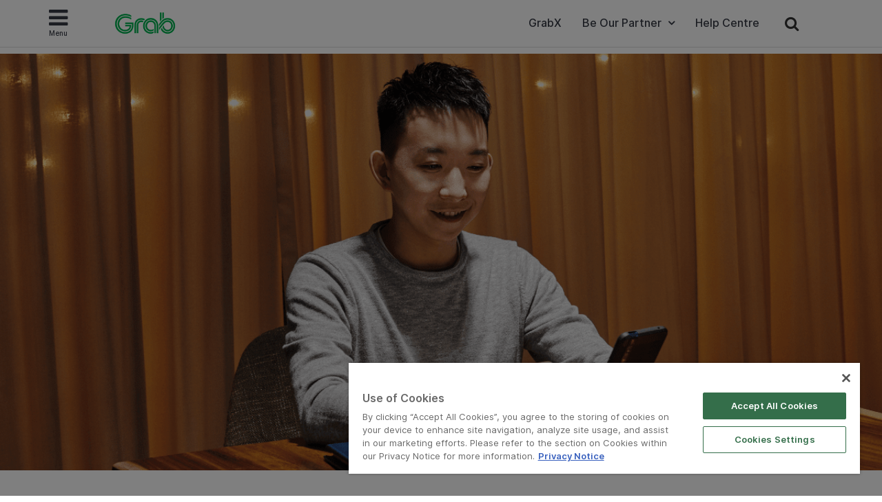

--- FILE ---
content_type: text/html; charset=UTF-8
request_url: https://www.grab.com/sg/pay/guide/top-up/
body_size: 38755
content:
<!DOCTYPE html>
<html lang="en-US" class="no-js">

<head>
    <meta charset="UTF-8">
    <title>
        GrabPay Guide &#x2d; Top up GrabPay wallet | Grab SG    </title>
            <link href="//www.google-analytics.com" rel="dns-prefetch">
    
    <link href="https://www.grab.com/favicon.ico" rel="icon" type="image/x-icon">
    <meta name="msvalidate.01" content="62D708192352CDCE3B73BA9B4A94A95C" />
    <meta name="facebook-domain-verification" content="qrruo04moisardv6fp17skdn44rn0m" />
    <meta http-equiv="X-UA-Compatible" content="IE=edge,chrome=1">
    <meta name="viewport" content="width=device-width, initial-scale=1.0, user-scalable=no">
    <script type="text/javascript">/* wpack.io publicPath */window.__wpackIopluginGrabdist='https://www.grab.com/sg/wp-content/plugins/grab/dist/';</script>        <!-- OneTrust Cookies Consent Notice start for grab.com -->
        <script type="text/javascript" src="https://cdn-apac.onetrust.com/consent/a3be3527-7455-48e0-ace6-557ddbd506d5/OtAutoBlock.js" ></script>
        <script src="https://cdn-apac.onetrust.com/scripttemplates/otSDKStub.js" data-document-language="true" type="text/javascript" charset="UTF-8" data-domain-script="a3be3527-7455-48e0-ace6-557ddbd506d5" ></script>
        <script type="text/javascript">
        function OptanonWrapper() { }
        </script>
        <!-- OneTrust Cookies Consent Notice end for grab.com -->
            <script src="https://assets.grab.com/js/sentry-cdn/5.12.4/bundle.min.js" >
    </script>
    <script>
        Sentry.init({
            dsn: 'https://030bb053976c42a3b266260f2b6ac1a3@sentry.io/2842162',
            sampleRate: 0.05,
        });
    </script>
                    <link rel="preload" href="https://assets.grab.com/wp-content/uploads/media/fonts/Inter/InterDisplay-Medium.woff2" as="font" type="font/woff2" crossorigin />
                <link rel="preload" href="https://assets.grab.com/wp-content/uploads/media/fonts/Inter/Inter-Regular.woff2" as="font" type="font/woff2" crossorigin />
                <link rel="preload" href="https://assets.grab.com/wp-content/uploads/media/fonts/Inter/Inter-SemiBold.woff2" as="font" type="font/woff2" crossorigin />
                <meta name='robots' content='max-image-preview:large' />

<!-- The SEO Framework by Sybre Waaijer -->
<meta name="description" content="Learn different ways to top up your balance so you can start paying for your favourite services with your GrabPay Wallet. If you haven&#039;" />
<meta property="og:image" content="https://www.grab.com/sg/wp-content/uploads/sites/4/2019/12/IMG_0476.png" />
<meta property="og:locale" content="en_US" />
<meta property="og:type" content="website" />
<meta property="og:title" content="GrabPay Guide &#x2d; Top up GrabPay wallet | Grab SG" />
<meta property="og:description" content="Learn different ways to top up your balance so you can start paying for your favourite services with your GrabPay Wallet. If you haven&#039;t activated your GrabPay Wallet, click here to learn how to set&#8230;" />
<meta property="og:url" content="https://www.grab.com/sg/pay/guide/top-up/" />
<meta property="og:site_name" content="Grab" />
<meta name="twitter:card" content="summary_large_image" />
<meta name="twitter:site" content="@GrabSG" />
<meta name="twitter:title" content="GrabPay Guide &#x2d; Top up GrabPay wallet | Grab SG" />
<meta name="twitter:description" content="Learn different ways to top up your balance so you can start paying for your favourite services with your GrabPay Wallet. If you haven&#039;t activated your GrabPay Wallet, click here to learn how to set&#8230;" />
<meta name="twitter:image" content="https://www.grab.com/sg/wp-content/uploads/sites/4/2019/12/IMG_0476.png" />
<link rel="canonical" href="https://www.grab.com/sg/pay/guide/top-up/" />
<meta name="google-site-verification" content="vfxuon_ZyPfaowDg8ecP-FSfSGVGrBY08WH0gISpyGk" />
<meta name="msvalidate.01" content="62D708192352CDCE3B73BA9B4A94A95C" />
<!-- / The SEO Framework by Sybre Waaijer | 4.04ms meta | 0.27ms boot -->

<script src='https://scribe-web-sdk.grab.com/scribe_bundle_v1.0.55.min.js'></script>    
    <!-- HTML5 Shim and Respond.js IE8 support of HTML5 elements and media queries -->
    <!-- WARNING: Respond.js doesn't work if you view the page via file:// -->
    <!--[if lt IE 9]>
        <script src="https://oss.maxcdn.com/libs/html5shiv/3.7.0/html5shiv.js"></script>
        <script src="https://oss.maxcdn.com/libs/respond.js/1.4.2/respond.min.js"></script>
    <![endif]-->

    
    <!-- Google Optimize - Modified Analytics Tracking Code -->
    <script>
        (function(i, s, o, g, r, a, m) {
            i['GoogleAnalyticsObject'] = r;
            i[r] = i[r] || function() {
                (i[r].q = i[r].q || []).push(arguments)
            }, i[r].l = 1 * new Date();
            a = s.createElement(o),
                m = s.getElementsByTagName(o)[0];
            a.async = 1;
            a.src = g;
            m.parentNode.insertBefore(a, m)
        })(window, document, 'script', 'https://www.google-analytics.com/analytics.js', 'ga');
        ga('create', 'UA-73060858-1', 'auto');
        ga('require', 'GTM-KSQQ83R');
    </script>
    <!-- Google Tag Manager -->
    <script>
        (function(w, d, s, l, i) {
            w[l] = w[l] || [];
            w[l].push({
                'gtm.start': new Date().getTime(),
                event: 'gtm.js'
            });
            var f = d.getElementsByTagName(s)[0],
                j = d.createElement(s),
                dl = l != 'dataLayer' ? '&l=' + l : '';
            j.async = true;
            j.src =
                'https://www.googletagmanager.com/gtm.js?id=' + i + dl;
            f.parentNode.insertBefore(j, f);
        })(window, document, 'script', 'dataLayer', 'GTM-54DG5SF');
    </script>
        <!-- Custom header tags from CMS -->
    
    <!-- UTM -->
    <script>
        
            var stripHtml = (function() {
                var div = document.createElement('div');
                return function(html) {
                    var escaped = secureFilters.html(html);
                    return escaped;
                    /*html = decodeURIComponent(html);
                console.log("HTML", html);
                div.innerHTML = html.replace(/<\/?\w+[^>]*\/?>/g, "");
                return (div.innerText || div.textContent); // textContent is for firefox*/
                };
            })();
            //inject utm_source into cookies
            function getUrlParams() {
                var rawQueryString = window.location.search;
                if (!rawQueryString) {
                    return {};
                }

                rawQueryString = rawQueryString.slice(1);
                var params = {};
                var splitStrings = rawQueryString.split('&');

                for (var i = 0, len = splitStrings.length; i < len; i++) {
                    var item = splitStrings[i].split('=');
                    params[item[0]] = stripHtml(decodeURIComponent(item[1]));
                }

                return params;
            }

            function setCookie(name, value) {
                document.cookie = name + "=" + value + "; max-age=86400; domain=.grab.com;path=/; secure";
            }

            var urlParams = getUrlParams();
            var searchEngines = {
                'www.google': 'Google',
                'search.yahoo': 'Yahoo',
                'www.bing': 'Bing',
                'baidu.com': 'Baidu',
                'm.baidu.com': 'Baidu'
            };
            var theReferrer = document.referrer;
            var referrerMatched;
            Object.keys(searchEngines).forEach(function(key) {
                if (theReferrer.indexOf(key) !== -1) {
                    referrerMatched = searchEngines[key];
                    return false;
                }
            });
            if (urlParams.utm_source) {
                setCookie('utm_source', urlParams.utm_source);
            } else if (referrerMatched) {
                setCookie('utm_source', referrerMatched);
            }
            if (urlParams.utm_medium) {
                setCookie('utm_medium', urlParams.utm_medium);
            } else if (referrerMatched) {
                setCookie('utm_medium', 'non-paid');
            }
            if (urlParams.utm_content) {
                setCookie('utm_content', urlParams.utm_content);
            }
            if (urlParams.utm_term) {
                setCookie('utm_term', urlParams.utm_term);
            }
            if (urlParams.utm_campaign) {
                setCookie('utm_campaign', urlParams.utm_campaign);
            }
            if (urlParams.grab_source) setCookie('grab_source', urlParams.grab_source);
        
            </script>

    <!-- Baidu Analytics -->
    
    <!-- VWO -->
    

    <!-- Schema tag for JSON-LD structured data -->
            <script type="application/ld+json">
        {
            "@context": "https://schema.org",
            "@type": "Organization",
            "name": "Grab Singapore",
            "url": "https://www.grab.com/sg/",
            "logo": "https://www.grab.com/sg/wp-content/themes/grabsg/public/img/grab_logo_158.png",
            "description": "Grab. The Everyday Everything App",
            "address": {
            "@type": "PostalAddress",
            "addressCountry": "Singapore",
            "addressLocality": "Singapore",
            "addressRegion": "SG",
            "postalCode": "138498",
            "streetAddress": "3 Media Close"
            },
            "sameAs": [
            "https://www.wikidata.org/wiki/Q20873932",
            "https://en.wikipedia.org/wiki/Grab_(application)",
            "https://www.facebook.com/Grab",
            "https://twitter.com/grabsg",
            "https://www.instagram.com/grab_sg",
            "https://www.youtube.com/c/GrabOfficialSEA",
            "https://www.linkedin.com/company/grabapp",
            "https://play.google.com/store/apps/details?id=com.grabtaxi.passenger&hl=en_SG&gl=sg",
            "https://play.google.com/store/apps/details?id=com.grabtaxi.driver2&hl=en_SG&gl=sg",
            "https://play.google.com/store/apps/details?id=com.grab.merchant&hl=en_SG&gl=sg",
            "https://apps.apple.com/sg/app/grab-superapp/id647268330",
            "https://apps.apple.com/sg/app/grab-driver/id1257641454",
            "https://apps.apple.com/sg/app/grabmerchant/id1282271764"
            ]
        }
        </script>

        
        
            <script>
        window.grab = {
            ...(window.grab || {}),
            blog_url: "https://www.grab.com/sg",
        };
    </script>

        
        <link rel='dns-prefetch' href='//cdnjs.cloudflare.com' />
<link rel='dns-prefetch' href='//assets.grab.com' />
<script type="text/javascript">
/* <![CDATA[ */
window._wpemojiSettings = {"baseUrl":"https:\/\/s.w.org\/images\/core\/emoji\/14.0.0\/72x72\/","ext":".png","svgUrl":"https:\/\/s.w.org\/images\/core\/emoji\/14.0.0\/svg\/","svgExt":".svg","source":{"concatemoji":"https:\/\/www.grab.com\/sg\/wp-includes\/js\/wp-emoji-release.min.js?ver=6.4.7"}};
/*! This file is auto-generated */
!function(i,n){var o,s,e;function c(e){try{var t={supportTests:e,timestamp:(new Date).valueOf()};sessionStorage.setItem(o,JSON.stringify(t))}catch(e){}}function p(e,t,n){e.clearRect(0,0,e.canvas.width,e.canvas.height),e.fillText(t,0,0);var t=new Uint32Array(e.getImageData(0,0,e.canvas.width,e.canvas.height).data),r=(e.clearRect(0,0,e.canvas.width,e.canvas.height),e.fillText(n,0,0),new Uint32Array(e.getImageData(0,0,e.canvas.width,e.canvas.height).data));return t.every(function(e,t){return e===r[t]})}function u(e,t,n){switch(t){case"flag":return n(e,"\ud83c\udff3\ufe0f\u200d\u26a7\ufe0f","\ud83c\udff3\ufe0f\u200b\u26a7\ufe0f")?!1:!n(e,"\ud83c\uddfa\ud83c\uddf3","\ud83c\uddfa\u200b\ud83c\uddf3")&&!n(e,"\ud83c\udff4\udb40\udc67\udb40\udc62\udb40\udc65\udb40\udc6e\udb40\udc67\udb40\udc7f","\ud83c\udff4\u200b\udb40\udc67\u200b\udb40\udc62\u200b\udb40\udc65\u200b\udb40\udc6e\u200b\udb40\udc67\u200b\udb40\udc7f");case"emoji":return!n(e,"\ud83e\udef1\ud83c\udffb\u200d\ud83e\udef2\ud83c\udfff","\ud83e\udef1\ud83c\udffb\u200b\ud83e\udef2\ud83c\udfff")}return!1}function f(e,t,n){var r="undefined"!=typeof WorkerGlobalScope&&self instanceof WorkerGlobalScope?new OffscreenCanvas(300,150):i.createElement("canvas"),a=r.getContext("2d",{willReadFrequently:!0}),o=(a.textBaseline="top",a.font="600 32px Arial",{});return e.forEach(function(e){o[e]=t(a,e,n)}),o}function t(e){var t=i.createElement("script");t.src=e,t.defer=!0,i.head.appendChild(t)}"undefined"!=typeof Promise&&(o="wpEmojiSettingsSupports",s=["flag","emoji"],n.supports={everything:!0,everythingExceptFlag:!0},e=new Promise(function(e){i.addEventListener("DOMContentLoaded",e,{once:!0})}),new Promise(function(t){var n=function(){try{var e=JSON.parse(sessionStorage.getItem(o));if("object"==typeof e&&"number"==typeof e.timestamp&&(new Date).valueOf()<e.timestamp+604800&&"object"==typeof e.supportTests)return e.supportTests}catch(e){}return null}();if(!n){if("undefined"!=typeof Worker&&"undefined"!=typeof OffscreenCanvas&&"undefined"!=typeof URL&&URL.createObjectURL&&"undefined"!=typeof Blob)try{var e="postMessage("+f.toString()+"("+[JSON.stringify(s),u.toString(),p.toString()].join(",")+"));",r=new Blob([e],{type:"text/javascript"}),a=new Worker(URL.createObjectURL(r),{name:"wpTestEmojiSupports"});return void(a.onmessage=function(e){c(n=e.data),a.terminate(),t(n)})}catch(e){}c(n=f(s,u,p))}t(n)}).then(function(e){for(var t in e)n.supports[t]=e[t],n.supports.everything=n.supports.everything&&n.supports[t],"flag"!==t&&(n.supports.everythingExceptFlag=n.supports.everythingExceptFlag&&n.supports[t]);n.supports.everythingExceptFlag=n.supports.everythingExceptFlag&&!n.supports.flag,n.DOMReady=!1,n.readyCallback=function(){n.DOMReady=!0}}).then(function(){return e}).then(function(){var e;n.supports.everything||(n.readyCallback(),(e=n.source||{}).concatemoji?t(e.concatemoji):e.wpemoji&&e.twemoji&&(t(e.twemoji),t(e.wpemoji)))}))}((window,document),window._wpemojiSettings);
/* ]]> */
</script>
<link rel='stylesheet' id='sbi_styles-css' href='https://www.grab.com/sg/wp-content/plugins/instagram-feed/css/sbi-styles.min.css?ver=6.2.2' media="print" onload="this.media='all'" />
<style id='wp-emoji-styles-inline-css' type='text/css'>

	img.wp-smiley, img.emoji {
		display: inline !important;
		border: none !important;
		box-shadow: none !important;
		height: 1em !important;
		width: 1em !important;
		margin: 0 0.07em !important;
		vertical-align: -0.1em !important;
		background: none !important;
		padding: 0 !important;
	}
</style>
<link rel='stylesheet' id='wp-block-library-css' href='https://www.grab.com/sg/wp-includes/css/dist/block-library/style.min.css?ver=6.4.7' media="print" onload="this.media='all'" />
<style id='classic-theme-styles-inline-css' type='text/css'>
/*! This file is auto-generated */
.wp-block-button__link{color:#fff;background-color:#32373c;border-radius:9999px;box-shadow:none;text-decoration:none;padding:calc(.667em + 2px) calc(1.333em + 2px);font-size:1.125em}.wp-block-file__button{background:#32373c;color:#fff;text-decoration:none}
</style>
<style id='global-styles-inline-css' type='text/css'>
body{--wp--preset--color--black: #000000;--wp--preset--color--cyan-bluish-gray: #abb8c3;--wp--preset--color--white: #ffffff;--wp--preset--color--pale-pink: #f78da7;--wp--preset--color--vivid-red: #cf2e2e;--wp--preset--color--luminous-vivid-orange: #ff6900;--wp--preset--color--luminous-vivid-amber: #fcb900;--wp--preset--color--light-green-cyan: #7bdcb5;--wp--preset--color--vivid-green-cyan: #00d084;--wp--preset--color--pale-cyan-blue: #8ed1fc;--wp--preset--color--vivid-cyan-blue: #0693e3;--wp--preset--color--vivid-purple: #9b51e0;--wp--preset--gradient--vivid-cyan-blue-to-vivid-purple: linear-gradient(135deg,rgba(6,147,227,1) 0%,rgb(155,81,224) 100%);--wp--preset--gradient--light-green-cyan-to-vivid-green-cyan: linear-gradient(135deg,rgb(122,220,180) 0%,rgb(0,208,130) 100%);--wp--preset--gradient--luminous-vivid-amber-to-luminous-vivid-orange: linear-gradient(135deg,rgba(252,185,0,1) 0%,rgba(255,105,0,1) 100%);--wp--preset--gradient--luminous-vivid-orange-to-vivid-red: linear-gradient(135deg,rgba(255,105,0,1) 0%,rgb(207,46,46) 100%);--wp--preset--gradient--very-light-gray-to-cyan-bluish-gray: linear-gradient(135deg,rgb(238,238,238) 0%,rgb(169,184,195) 100%);--wp--preset--gradient--cool-to-warm-spectrum: linear-gradient(135deg,rgb(74,234,220) 0%,rgb(151,120,209) 20%,rgb(207,42,186) 40%,rgb(238,44,130) 60%,rgb(251,105,98) 80%,rgb(254,248,76) 100%);--wp--preset--gradient--blush-light-purple: linear-gradient(135deg,rgb(255,206,236) 0%,rgb(152,150,240) 100%);--wp--preset--gradient--blush-bordeaux: linear-gradient(135deg,rgb(254,205,165) 0%,rgb(254,45,45) 50%,rgb(107,0,62) 100%);--wp--preset--gradient--luminous-dusk: linear-gradient(135deg,rgb(255,203,112) 0%,rgb(199,81,192) 50%,rgb(65,88,208) 100%);--wp--preset--gradient--pale-ocean: linear-gradient(135deg,rgb(255,245,203) 0%,rgb(182,227,212) 50%,rgb(51,167,181) 100%);--wp--preset--gradient--electric-grass: linear-gradient(135deg,rgb(202,248,128) 0%,rgb(113,206,126) 100%);--wp--preset--gradient--midnight: linear-gradient(135deg,rgb(2,3,129) 0%,rgb(40,116,252) 100%);--wp--preset--font-size--small: 13px;--wp--preset--font-size--medium: 20px;--wp--preset--font-size--large: 36px;--wp--preset--font-size--x-large: 42px;--wp--preset--spacing--20: 0.44rem;--wp--preset--spacing--30: 0.67rem;--wp--preset--spacing--40: 1rem;--wp--preset--spacing--50: 1.5rem;--wp--preset--spacing--60: 2.25rem;--wp--preset--spacing--70: 3.38rem;--wp--preset--spacing--80: 5.06rem;--wp--preset--shadow--natural: 6px 6px 9px rgba(0, 0, 0, 0.2);--wp--preset--shadow--deep: 12px 12px 50px rgba(0, 0, 0, 0.4);--wp--preset--shadow--sharp: 6px 6px 0px rgba(0, 0, 0, 0.2);--wp--preset--shadow--outlined: 6px 6px 0px -3px rgba(255, 255, 255, 1), 6px 6px rgba(0, 0, 0, 1);--wp--preset--shadow--crisp: 6px 6px 0px rgba(0, 0, 0, 1);}:where(.is-layout-flex){gap: 0.5em;}:where(.is-layout-grid){gap: 0.5em;}body .is-layout-flow > .alignleft{float: left;margin-inline-start: 0;margin-inline-end: 2em;}body .is-layout-flow > .alignright{float: right;margin-inline-start: 2em;margin-inline-end: 0;}body .is-layout-flow > .aligncenter{margin-left: auto !important;margin-right: auto !important;}body .is-layout-constrained > .alignleft{float: left;margin-inline-start: 0;margin-inline-end: 2em;}body .is-layout-constrained > .alignright{float: right;margin-inline-start: 2em;margin-inline-end: 0;}body .is-layout-constrained > .aligncenter{margin-left: auto !important;margin-right: auto !important;}body .is-layout-constrained > :where(:not(.alignleft):not(.alignright):not(.alignfull)){max-width: var(--wp--style--global--content-size);margin-left: auto !important;margin-right: auto !important;}body .is-layout-constrained > .alignwide{max-width: var(--wp--style--global--wide-size);}body .is-layout-flex{display: flex;}body .is-layout-flex{flex-wrap: wrap;align-items: center;}body .is-layout-flex > *{margin: 0;}body .is-layout-grid{display: grid;}body .is-layout-grid > *{margin: 0;}:where(.wp-block-columns.is-layout-flex){gap: 2em;}:where(.wp-block-columns.is-layout-grid){gap: 2em;}:where(.wp-block-post-template.is-layout-flex){gap: 1.25em;}:where(.wp-block-post-template.is-layout-grid){gap: 1.25em;}.has-black-color{color: var(--wp--preset--color--black) !important;}.has-cyan-bluish-gray-color{color: var(--wp--preset--color--cyan-bluish-gray) !important;}.has-white-color{color: var(--wp--preset--color--white) !important;}.has-pale-pink-color{color: var(--wp--preset--color--pale-pink) !important;}.has-vivid-red-color{color: var(--wp--preset--color--vivid-red) !important;}.has-luminous-vivid-orange-color{color: var(--wp--preset--color--luminous-vivid-orange) !important;}.has-luminous-vivid-amber-color{color: var(--wp--preset--color--luminous-vivid-amber) !important;}.has-light-green-cyan-color{color: var(--wp--preset--color--light-green-cyan) !important;}.has-vivid-green-cyan-color{color: var(--wp--preset--color--vivid-green-cyan) !important;}.has-pale-cyan-blue-color{color: var(--wp--preset--color--pale-cyan-blue) !important;}.has-vivid-cyan-blue-color{color: var(--wp--preset--color--vivid-cyan-blue) !important;}.has-vivid-purple-color{color: var(--wp--preset--color--vivid-purple) !important;}.has-black-background-color{background-color: var(--wp--preset--color--black) !important;}.has-cyan-bluish-gray-background-color{background-color: var(--wp--preset--color--cyan-bluish-gray) !important;}.has-white-background-color{background-color: var(--wp--preset--color--white) !important;}.has-pale-pink-background-color{background-color: var(--wp--preset--color--pale-pink) !important;}.has-vivid-red-background-color{background-color: var(--wp--preset--color--vivid-red) !important;}.has-luminous-vivid-orange-background-color{background-color: var(--wp--preset--color--luminous-vivid-orange) !important;}.has-luminous-vivid-amber-background-color{background-color: var(--wp--preset--color--luminous-vivid-amber) !important;}.has-light-green-cyan-background-color{background-color: var(--wp--preset--color--light-green-cyan) !important;}.has-vivid-green-cyan-background-color{background-color: var(--wp--preset--color--vivid-green-cyan) !important;}.has-pale-cyan-blue-background-color{background-color: var(--wp--preset--color--pale-cyan-blue) !important;}.has-vivid-cyan-blue-background-color{background-color: var(--wp--preset--color--vivid-cyan-blue) !important;}.has-vivid-purple-background-color{background-color: var(--wp--preset--color--vivid-purple) !important;}.has-black-border-color{border-color: var(--wp--preset--color--black) !important;}.has-cyan-bluish-gray-border-color{border-color: var(--wp--preset--color--cyan-bluish-gray) !important;}.has-white-border-color{border-color: var(--wp--preset--color--white) !important;}.has-pale-pink-border-color{border-color: var(--wp--preset--color--pale-pink) !important;}.has-vivid-red-border-color{border-color: var(--wp--preset--color--vivid-red) !important;}.has-luminous-vivid-orange-border-color{border-color: var(--wp--preset--color--luminous-vivid-orange) !important;}.has-luminous-vivid-amber-border-color{border-color: var(--wp--preset--color--luminous-vivid-amber) !important;}.has-light-green-cyan-border-color{border-color: var(--wp--preset--color--light-green-cyan) !important;}.has-vivid-green-cyan-border-color{border-color: var(--wp--preset--color--vivid-green-cyan) !important;}.has-pale-cyan-blue-border-color{border-color: var(--wp--preset--color--pale-cyan-blue) !important;}.has-vivid-cyan-blue-border-color{border-color: var(--wp--preset--color--vivid-cyan-blue) !important;}.has-vivid-purple-border-color{border-color: var(--wp--preset--color--vivid-purple) !important;}.has-vivid-cyan-blue-to-vivid-purple-gradient-background{background: var(--wp--preset--gradient--vivid-cyan-blue-to-vivid-purple) !important;}.has-light-green-cyan-to-vivid-green-cyan-gradient-background{background: var(--wp--preset--gradient--light-green-cyan-to-vivid-green-cyan) !important;}.has-luminous-vivid-amber-to-luminous-vivid-orange-gradient-background{background: var(--wp--preset--gradient--luminous-vivid-amber-to-luminous-vivid-orange) !important;}.has-luminous-vivid-orange-to-vivid-red-gradient-background{background: var(--wp--preset--gradient--luminous-vivid-orange-to-vivid-red) !important;}.has-very-light-gray-to-cyan-bluish-gray-gradient-background{background: var(--wp--preset--gradient--very-light-gray-to-cyan-bluish-gray) !important;}.has-cool-to-warm-spectrum-gradient-background{background: var(--wp--preset--gradient--cool-to-warm-spectrum) !important;}.has-blush-light-purple-gradient-background{background: var(--wp--preset--gradient--blush-light-purple) !important;}.has-blush-bordeaux-gradient-background{background: var(--wp--preset--gradient--blush-bordeaux) !important;}.has-luminous-dusk-gradient-background{background: var(--wp--preset--gradient--luminous-dusk) !important;}.has-pale-ocean-gradient-background{background: var(--wp--preset--gradient--pale-ocean) !important;}.has-electric-grass-gradient-background{background: var(--wp--preset--gradient--electric-grass) !important;}.has-midnight-gradient-background{background: var(--wp--preset--gradient--midnight) !important;}.has-small-font-size{font-size: var(--wp--preset--font-size--small) !important;}.has-medium-font-size{font-size: var(--wp--preset--font-size--medium) !important;}.has-large-font-size{font-size: var(--wp--preset--font-size--large) !important;}.has-x-large-font-size{font-size: var(--wp--preset--font-size--x-large) !important;}
.wp-block-navigation a:where(:not(.wp-element-button)){color: inherit;}
:where(.wp-block-post-template.is-layout-flex){gap: 1.25em;}:where(.wp-block-post-template.is-layout-grid){gap: 1.25em;}
:where(.wp-block-columns.is-layout-flex){gap: 2em;}:where(.wp-block-columns.is-layout-grid){gap: 2em;}
.wp-block-pullquote{font-size: 1.5em;line-height: 1.6;}
</style>
<link rel='stylesheet' id='wp-ulike-css' href='https://www.grab.com/sg/wp-content/plugins/wp-ulike/assets/css/wp-ulike.min.css?ver=3.5.0' media="print" onload="this.media='all'" />
<link rel='stylesheet' id='trp-language-switcher-style-css' href='https://www.grab.com/sg/wp-content/plugins/translatepress-multilingual/assets/css/trp-language-switcher.css?ver=2.5.7' media="print" onload="this.media='all'" />
<link rel='stylesheet' id='elementor-icons-css' href='https://www.grab.com/sg/wp-content/plugins/elementor/assets/lib/eicons/css/elementor-icons.min.css?ver=5.29.0' media="print" onload="this.media='all'" />
<link rel='stylesheet' id='elementor-frontend-css' href='https://www.grab.com/sg/wp-content/plugins/elementor/assets/css/frontend.min.css?ver=3.20.3' media='all' />
<style id='elementor-frontend-inline-css' type='text/css'>
.elementor-kit-89147{--e-global-color-primary:#6EC1E4;--e-global-color-secondary:#54595F;--e-global-color-text:#7A7A7A;--e-global-color-accent:#61CE70;--e-global-color-6e1e5e5:#23a455;--e-global-color-2488d88:#00B14F;--e-global-color-785693c:#27BC6A;--e-global-color-c1cbfae:#00B14F;--e-global-color-4647d18:#D3F035;--e-global-color-0b81484:#FFFFFF;--e-global-color-cb5cb7b:#00533B;--e-global-color-bf9f7ed:#00B14F;--e-global-typography-primary-font-family:"Roboto";--e-global-typography-primary-font-weight:600;--e-global-typography-secondary-font-family:"Roboto Slab";--e-global-typography-secondary-font-weight:400;--e-global-typography-text-font-family:"Roboto";--e-global-typography-text-font-weight:400;--e-global-typography-accent-font-family:"Roboto";--e-global-typography-accent-font-weight:500;--e-global-typography-25ca2af-font-family:"Grab Community Inline";}.elementor-section.elementor-section-boxed > .elementor-container{max-width:1140px;}.e-con{--container-max-width:1140px;}.elementor-widget:not(:last-child){margin-block-end:20px;}.elementor-element{--widgets-spacing:20px 20px;}{}h1.entry-title{display:var(--page-title-display);}.elementor-kit-89147 e-page-transition{background-color:#FFBC7D;}@media(max-width:1024px){.elementor-section.elementor-section-boxed > .elementor-container{max-width:1024px;}.e-con{--container-max-width:1024px;}}@media(max-width:767px){.elementor-section.elementor-section-boxed > .elementor-container{max-width:767px;}.e-con{--container-max-width:767px;}}/* Start Custom Fonts CSS *//* End Custom Fonts CSS */
.elementor-65983 .elementor-element.elementor-element-bfef214 h1, .elementor-65983 .elementor-element.elementor-element-bfef214 p{color:rgba(255,255,255,0);}.elementor-65983 .elementor-element.elementor-element-bfef214 a.btn{background-color:#00B140;color:#fff;}.elementor-65983 .elementor-element.elementor-element-bfef214 .form-wrapper{width:400px;}.elementor-65983 .elementor-element.elementor-element-c7653c8{margin-top:50px;margin-bottom:0px;}.elementor-65983 .elementor-element.elementor-element-0e711cb{text-align:center;}.elementor-65983 .elementor-element.elementor-element-0e711cb .elementor-heading-title{color:#23a455;font-weight:400;}.elementor-65983 .elementor-element.elementor-element-0e711cb > .elementor-widget-container{margin:023px 0px 0px 0px;}.elementor-65983 .elementor-element.elementor-element-d91be2e{text-align:center;}.elementor-65983 .elementor-element.elementor-element-d484f0a{text-align:center;}.elementor-65983 .elementor-element.elementor-element-d484f0a .elementor-heading-title{color:#23a455;font-weight:400;}.elementor-65983 .elementor-element.elementor-element-d484f0a > .elementor-widget-container{margin:023px 0px 023px 0px;}.elementor-65983 .elementor-element.elementor-element-f95f886{text-align:center;}.elementor-65983 .elementor-element.elementor-element-b53f175 > .elementor-container{text-align:center;}.elementor-65983 .elementor-element.elementor-element-b53f175{margin-top:50px;margin-bottom:0px;}.elementor-65983 .elementor-element.elementor-element-99dd989 > .elementor-container{text-align:center;}.elementor-65983 .elementor-element.elementor-element-99dd989{margin-top:50px;margin-bottom:0px;}.elementor-65983 .elementor-element.elementor-element-bf9a7bd > .elementor-container{text-align:center;}.elementor-65983 .elementor-element.elementor-element-bf9a7bd{margin-top:50px;margin-bottom:0px;}.elementor-65983 .elementor-element.elementor-element-38d3a0e .elementor-heading-title{color:#23a455;}.elementor-65983 .elementor-element.elementor-element-38d3a0e > .elementor-widget-container{margin:10px 0px 20px 0px;}@media(max-width:767px){.elementor-65983 .elementor-element.elementor-element-c7653c8{margin-top:0px;margin-bottom:0px;}.elementor-65983 .elementor-element.elementor-element-37f788f > .elementor-widget-container{margin:25px 0px 0px 0px;padding:0px 0px 0px 0px;}.elementor-65983 .elementor-element.elementor-element-b53f175{margin-top:25px;margin-bottom:0px;}.elementor-65983 .elementor-element.elementor-element-dacda30 > .elementor-widget-container{margin:25px 0px 0px 0px;padding:0px 0px 0px 0px;}.elementor-65983 .elementor-element.elementor-element-99dd989{margin-top:25px;margin-bottom:0px;}.elementor-65983 .elementor-element.elementor-element-3cce101 > .elementor-widget-container{margin:25px 0px 0px 0px;padding:0px 0px 0px 0px;}.elementor-65983 .elementor-element.elementor-element-bf9a7bd{margin-top:50px;margin-bottom:0px;}}/* Start custom CSS for section, class: .elementor-element-cb85e77 */@media (max-width: 990px) {
.elementor-65983 .elementor-element.elementor-element-cb85e77 .section-hero.bg-size-cover {
    background-position: calc(10%) calc(100%) !important;
}
}/* End custom CSS */
/* Start custom CSS for section, class: .elementor-element-063eb6b */@media(max-width:600px){
    .elementor-65983 .elementor-element.elementor-element-063eb6b img{max-width:200px;}
}/* End custom CSS */
.elementor-97259 .elementor-element.elementor-element-7db2135 > .elementor-container{min-height:0px;}.elementor-97259 .elementor-element.elementor-element-7db2135 > .elementor-container > .elementor-column > .elementor-widget-wrap{align-content:flex-start;align-items:flex-start;}.elementor-97259 .elementor-element.elementor-element-7db2135:not(.elementor-motion-effects-element-type-background), .elementor-97259 .elementor-element.elementor-element-7db2135 > .elementor-motion-effects-container > .elementor-motion-effects-layer{background-color:#005339;}.elementor-97259 .elementor-element.elementor-element-7db2135{transition:background 0.3s, border 0.3s, border-radius 0.3s, box-shadow 0.3s;margin-top:0px;margin-bottom:0px;padding:80px 50px 0px 50px;}.elementor-97259 .elementor-element.elementor-element-7db2135 > .elementor-background-overlay{transition:background 0.3s, border-radius 0.3s, opacity 0.3s;}.elementor-bc-flex-widget .elementor-97259 .elementor-element.elementor-element-28b4e288.elementor-column .elementor-widget-wrap{align-items:flex-start;}.elementor-97259 .elementor-element.elementor-element-28b4e288.elementor-column.elementor-element[data-element_type="column"] > .elementor-widget-wrap.elementor-element-populated{align-content:flex-start;align-items:flex-start;}.elementor-97259 .elementor-element.elementor-element-28b4e288 > .elementor-widget-wrap > .elementor-widget:not(.elementor-widget__width-auto):not(.elementor-widget__width-initial):not(:last-child):not(.elementor-absolute){margin-bottom:0px;}.elementor-97259 .elementor-element.elementor-element-28b4e288 > .elementor-element-populated{transition:background 0.3s, border 0.3s, border-radius 0.3s, box-shadow 0.3s;padding:0px 0px 0px 0px;}.elementor-97259 .elementor-element.elementor-element-28b4e288 > .elementor-element-populated > .elementor-background-overlay{transition:background 0.3s, border-radius 0.3s, opacity 0.3s;}.elementor-97259 .elementor-element.elementor-element-b998f84 .elementor-heading-title{color:#ffffff;}.elementor-97259 .elementor-element.elementor-element-b998f84 > .elementor-widget-container{margin:0px 0px 10px 0px;padding:0px 0px 0px 0px;}.elementor-97259 .elementor-element.elementor-element-3fa57bb{color:#ffffff;font-size:17px;font-style:italic;}.elementor-97259 .elementor-element.elementor-element-3fa57bb > .elementor-widget-container{margin:0px 0px 0px 0px;padding:0px 0px 0px 0px;}.elementor-97259 .elementor-element.elementor-element-e0647e1 > .elementor-container{min-height:0px;}.elementor-97259 .elementor-element.elementor-element-e0647e1 > .elementor-container > .elementor-column > .elementor-widget-wrap{align-content:flex-start;align-items:flex-start;}.elementor-97259 .elementor-element.elementor-element-e0647e1:not(.elementor-motion-effects-element-type-background), .elementor-97259 .elementor-element.elementor-element-e0647e1 > .elementor-motion-effects-container > .elementor-motion-effects-layer{background-color:#005339;}.elementor-97259 .elementor-element.elementor-element-e0647e1{transition:background 0.3s, border 0.3s, border-radius 0.3s, box-shadow 0.3s;margin-top:0px;margin-bottom:0px;padding:80px 50px 50px 50px;}.elementor-97259 .elementor-element.elementor-element-e0647e1 > .elementor-background-overlay{transition:background 0.3s, border-radius 0.3s, opacity 0.3s;}.elementor-bc-flex-widget .elementor-97259 .elementor-element.elementor-element-c238163.elementor-column .elementor-widget-wrap{align-items:flex-start;}.elementor-97259 .elementor-element.elementor-element-c238163.elementor-column.elementor-element[data-element_type="column"] > .elementor-widget-wrap.elementor-element-populated{align-content:flex-start;align-items:flex-start;}.elementor-97259 .elementor-element.elementor-element-c238163 > .elementor-widget-wrap > .elementor-widget:not(.elementor-widget__width-auto):not(.elementor-widget__width-initial):not(:last-child):not(.elementor-absolute){margin-bottom:0px;}.elementor-97259 .elementor-element.elementor-element-c238163 > .elementor-element-populated{transition:background 0.3s, border 0.3s, border-radius 0.3s, box-shadow 0.3s;padding:0px 50px 0px 0px;}.elementor-97259 .elementor-element.elementor-element-c238163 > .elementor-element-populated > .elementor-background-overlay{transition:background 0.3s, border-radius 0.3s, opacity 0.3s;}.elementor-97259 .elementor-element.elementor-element-47c764c .elementor-heading-title{color:#ffffff;}.elementor-97259 .elementor-element.elementor-element-47c764c > .elementor-widget-container{margin:0px 0px 10px 0px;}.elementor-97259 .elementor-element.elementor-element-2e14475{color:#ffffff;font-size:17px;font-style:italic;}.elementor-97259 .elementor-element.elementor-element-21da2a9{color:#ffffff;font-size:17px;line-height:24px;}.elementor-97259 .elementor-element.elementor-element-f009aff > .elementor-element-populated{transition:background 0.3s, border 0.3s, border-radius 0.3s, box-shadow 0.3s;margin:0px 0px 0px 0px;--e-column-margin-right:0px;--e-column-margin-left:0px;padding:0px 0px 0px 0px;}.elementor-97259 .elementor-element.elementor-element-f009aff > .elementor-element-populated > .elementor-background-overlay{transition:background 0.3s, border-radius 0.3s, opacity 0.3s;}.elementor-97259 .elementor-element.elementor-element-a2cd0ee{text-align:right;}.elementor-97259 .elementor-element.elementor-element-a2cd0ee > .elementor-widget-container{margin:0px 0px 0px 0px;padding:0px 0px 0px 0px;}.elementor-97259 .elementor-element.elementor-element-0237cc0{text-align:right;}.elementor-97259 .elementor-element.elementor-element-0237cc0 > .elementor-widget-container{margin:0px 0px 0px 0px;padding:0px 0px 0px 0px;}#elementor-popup-modal-97259 .dialog-message{width:1000px;height:auto;}#elementor-popup-modal-97259{justify-content:center;align-items:center;pointer-events:all;background-color:rgba(0,0,0,0.8);}#elementor-popup-modal-97259 .dialog-close-button{display:flex;font-size:24px;}#elementor-popup-modal-97259 .dialog-widget-content{animation-duration:1.2s;background-color:#005339;box-shadow:2px 8px 23px 3px rgba(0,0,0,0.2);}#elementor-popup-modal-97259 .dialog-close-button i{color:#ffffff;}#elementor-popup-modal-97259 .dialog-close-button svg{fill:#ffffff;}@media(min-width:768px){.elementor-97259 .elementor-element.elementor-element-c238163{width:58%;}.elementor-97259 .elementor-element.elementor-element-f009aff{width:42%;}}@media(max-width:767px){.elementor-97259 .elementor-element.elementor-element-7db2135{margin-top:0px;margin-bottom:0px;padding:50px 20px 0px 20px;}.elementor-97259 .elementor-element.elementor-element-28b4e288 > .elementor-widget-wrap > .elementor-widget:not(.elementor-widget__width-auto):not(.elementor-widget__width-initial):not(:last-child):not(.elementor-absolute){margin-bottom:0px;}.elementor-97259 .elementor-element.elementor-element-28b4e288 > .elementor-element-populated{margin:0px 0px 0px 0px;--e-column-margin-right:0px;--e-column-margin-left:0px;padding:0px 0px 0px 0px;}.elementor-97259 .elementor-element.elementor-element-b998f84 > .elementor-widget-container{margin:0px 0px 10px 0px;padding:0px 0px 0px 0px;}.elementor-97259 .elementor-element.elementor-element-e0647e1{margin-top:0px;margin-bottom:0px;padding:0px 20px 0px 20px;}.elementor-97259 .elementor-element.elementor-element-c238163 > .elementor-widget-wrap > .elementor-widget:not(.elementor-widget__width-auto):not(.elementor-widget__width-initial):not(:last-child):not(.elementor-absolute){margin-bottom:0px;}.elementor-97259 .elementor-element.elementor-element-c238163 > .elementor-element-populated{padding:0px 0px 0px 0px;}.elementor-97259 .elementor-element.elementor-element-47c764c > .elementor-widget-container{margin:0px 0px 10px 0px;padding:0px 0px 0px 0px;}.elementor-97259 .elementor-element.elementor-element-21da2a9 > .elementor-widget-container{padding:0px 0px 30px 0px;}.elementor-97259 .elementor-element.elementor-element-f009aff > .elementor-widget-wrap > .elementor-widget:not(.elementor-widget__width-auto):not(.elementor-widget__width-initial):not(:last-child):not(.elementor-absolute){margin-bottom:0px;}.elementor-97259 .elementor-element.elementor-element-f009aff > .elementor-element-populated{padding:0px 0px 0px 0px;}.elementor-97259 .elementor-element.elementor-element-a2cd0ee{text-align:right;}.elementor-97259 .elementor-element.elementor-element-a2cd0ee > .elementor-widget-container{margin:0px 0px 30px 0px;padding:0px 0px 0px 0px;}.elementor-97259 .elementor-element.elementor-element-0237cc0{text-align:right;}.elementor-97259 .elementor-element.elementor-element-0237cc0 > .elementor-widget-container{margin:0px 0px 30px 0px;padding:0px 0px 0px 0px;}}
</style>
<link rel='stylesheet' id='swiper-css' href='https://www.grab.com/sg/wp-content/plugins/elementor/assets/lib/swiper/css/swiper.min.css?ver=5.3.6' media="print" onload="this.media='all'" />
<link rel='stylesheet' id='elementor/widgets/widgets_registered-css' href='https://www.grab.com/sg/wp-content/plugins/grab-elementor/assets/styles.css?ver=20200629_nuop' media='all' />
<link rel='stylesheet' id='range-slider-css' href='https://www.grab.com/sg/wp-content/plugins/grab-elementor/assets/lib/rangeslider/0.4.11/range-slider.css?ver=20200629_nuop' media="print" onload="this.media='all'" />
<link rel='stylesheet' id='glp-styles-css' href='https://www.grab.com/sg/wp-content/plugins/grab-elementor/assets/page/glp/glp-styles.css?ver=20201110_nuop' media="print" onload="this.media='all'" />
<link rel='stylesheet' id='gfb_styles-css' href='https://www.grab.com/sg/wp-content/plugins/grab-elementor/assets/page/gfb/gfb_styles.css?ver=20200629_nuop' media="print" onload="this.media='all'" />
<link rel='stylesheet' id='elementor-pro-css' href='https://www.grab.com/sg/wp-content/plugins/elementor-pro/assets/css/frontend.min.css?ver=3.20.2' media="print" onload="this.media='all'" />
<link rel='stylesheet' id='font-awesome-5-all-css' href='https://www.grab.com/sg/wp-content/plugins/elementor/assets/lib/font-awesome/css/all.min.css?ver=3.20.3' media="print" onload="this.media='all'" />
<link rel='stylesheet' id='font-awesome-4-shim-css' href='https://www.grab.com/sg/wp-content/plugins/elementor/assets/lib/font-awesome/css/v4-shims.min.css?ver=3.20.3' media="print" onload="this.media='all'" />
<link rel='stylesheet' id='tablepress-default-css' href='https://www.grab.com/sg/wp-content/uploads/sites/4/tablepress-combined.min.css?ver=6' media="print" onload="this.media='all'" />
<link rel='stylesheet' id='wpackio_pluginGrabsite_site/main-69098052.css_style-css' href='https://www.grab.com/sg/wp-content/plugins/grab/dist/site/main-69098052.css?ver=6.4.7' media='all' />
<link rel='stylesheet' id='bootstrap-css' href='https://www.grab.com/sg/wp-content/themes/grabsg/public/css/bootstrapCustom.min.css?ver=20200104' media='all' />
<link rel='stylesheet' id='wpackio_pluginGrabsite_site/fonts-common-77f3783d.css_style-css' href='https://www.grab.com/sg/wp-content/plugins/grab/dist/site/fonts-common-77f3783d.css?ver=6.4.7' media='all' />
<link rel='stylesheet' id='common-slick-css' href='https://www.grab.com/sg/wp-content/themes/grabsg/public/css/slick/slick.css?ver=20200629_abcd' media="print" onload="this.media='all'" />
<link rel='stylesheet' id='common-slick-theme-css' href='https://www.grab.com/sg/wp-content/themes/grabsg/public/css/slick/slick-theme.css?ver=20200629_abcd' media="print" onload="this.media='all'" />
<link rel='stylesheet' id='common-jquery-ui-css' href='https://www.grab.com/sg/wp-content/themes/grabsg/public/css/jquery-ui.css?ver=20200629_abcd' media="print" onload="this.media='all'" />
<link rel='stylesheet' id='common-fa-css-css' href='https://www.grab.com/sg/wp-content/themes/grabsg/public/fonts/font-awesome.min.css?ver=20200629_abcd' media="print" onload="this.media='all'" />
<link rel='stylesheet' id='common-app-features-css' href='https://www.grab.com/sg/wp-content/themes/grabsg/public/css/video/app-features.css?ver=20200629_abcd' media="print" onload="this.media='all'" />
<link rel='stylesheet' id='common-hover-css' href='https://www.grab.com/sg/wp-content/themes/grabsg/public/css/hover.css?ver=20200629_abcd' media="print" onload="this.media='all'" />
<link rel='stylesheet' id='common_css-css' href='https://www.grab.com/sg/wp-content/themes/grabsg/public/css/common.v1.5.0.css?ver=20221012_xkop' media='' />
<link rel='stylesheet' id='google-fonts-1-css' href='https://fonts.googleapis.com/css?family=Roboto%3A100%2C100italic%2C200%2C200italic%2C300%2C300italic%2C400%2C400italic%2C500%2C500italic%2C600%2C600italic%2C700%2C700italic%2C800%2C800italic%2C900%2C900italic%7CRoboto+Slab%3A100%2C100italic%2C200%2C200italic%2C300%2C300italic%2C400%2C400italic%2C500%2C500italic%2C600%2C600italic%2C700%2C700italic%2C800%2C800italic%2C900%2C900italic&#038;display=auto&#038;ver=6.4.7' media="print" onload="this.media='all'" />
<link rel="preconnect" href="https://fonts.gstatic.com/" crossorigin><script type="text/javascript" src="https://assets.grab.com/js/jquery/1.11.3/jquery.min.js?ver=1.11.3" id="jquery-core-js"></script>
<script type="text/javascript" src="https://www.grab.com/sg/wp-content/plugins/elementor/assets/lib/font-awesome/js/v4-shims.min.js?ver=3.20.3" id="font-awesome-4-shim-js"></script>
<script type="text/javascript" id="scribe_script-js-extra">
/* <![CDATA[ */
var scriptParams = {"currentEnv":"production"};
/* ]]> */
</script>
<script type="text/javascript" src="https://www.grab.com/sg/wp-content/plugins/grab/public/grab-scribe/scribemetric.js?ver=1" id="scribe_script-js"></script>
<script type="text/javascript" src="https://cdnjs.cloudflare.com/ajax/libs/jquery-validate/1.19.1/jquery.validate.min.js" id="jquery.validate-js"></script>
<script type="text/javascript" src="https://assets.grab.com/js/secure-filters.js?ver=1.32110" id="secure-filters-js"></script>
<link rel="https://api.w.org/" href="https://www.grab.com/sg/wp-json/" /><link rel="alternate" type="application/json" href="https://www.grab.com/sg/wp-json/wp/v2/pages/65983" /><link rel="alternate" type="application/json+oembed" href="https://www.grab.com/sg/wp-json/oembed/1.0/embed?url=https%3A%2F%2Fwww.grab.com%2Fsg%2Fpay%2Fguide%2Ftop-up%2F" />
<link rel="alternate" type="text/xml+oembed" href="https://www.grab.com/sg/wp-json/oembed/1.0/embed?url=https%3A%2F%2Fwww.grab.com%2Fsg%2Fpay%2Fguide%2Ftop-up%2F&#038;format=xml" />
            <script>
                window.GrabWidgets = window.GrabWidgets || {
                    common: {
                        googleMapKey: "AIzaSyCgRrs0DnYlw1GOmr5iuZu5CCnM69hqZCQ",
                        recaptchaKey: "6Le3PjIUAAAAAA6qH0HYORp6HKJhdxxH3f5iuA1e",
                    },
                };
            </script>
        <link rel="alternate" hreflang="en" href="https://www.grab.com/sg/pay/guide/top-up/"/>
<meta name="generator" content="Elementor 3.20.3; settings: css_print_method-internal, google_font-enabled, font_display-auto">
</head>

<body class="page-template page-template-elementor_header_footer page page-id-65983 page-child parent-pageid-65972 translatepress-en_US site-id-4 top-up elementor-default elementor-template-full-width elementor-kit-89147 elementor-page elementor-page-65983">
                <noscript><iframe src="https://www.googletagmanager.com/ns.html?id=GTM-54DG5SF" height="0" width="0" style="display:none;visibility:hidden"></iframe></noscript>
        
            
        
    
    
    
    
    
                <div id="top" data-no-translation>
            <div class="container">

                <!-- new menu -->
                                <style>
                    .wrapper {
                        margin-top: 68px;
                    }

                    #top .navbar-default .navbar-collapse {
                        padding-left: 6px;
                        padding-right: 6px;
                    }

                    #top .navbar-default {
                        min-height: 66px;
                    }

                    #top .navbar-brand {
                        margin-top: 16px;
                    }

                    @media only screen and (max-width: 767px) {
                        .wrapper {
                            margin-top: 50px;
                        }
                    }
                </style>
                <nav class="navbar navbar-default hidden-xs" role="navigation">
                    <div class="collapse navbar-collapse" id="bs-example-navbar-collapse-1">
                        <ul id="main-menu" class="nav navbar-nav">
                            <li class="dropdown main-list">
                                <a href="#" class="dropdown-toggle" data-toggle="dropdown">
                                    <i class="fa fa-bars bars" aria-hidden="true"></i>
                                    <span class="bars">Menu</span>
                                    <i class="fa fa-times times" aria-hidden="true" style="display: none;"></i>
                                </a>
                                                                    <ul class="dropdown-menu multi-column columns-3" style="background-image:linear-gradient(to right, rgba(246,248,250,1) 40%, rgba(246,248,250,0.5)), url(https://assets.grab.com/wp-content/uploads/sites/4/2019/07/01155506/about-background1.jpg)">
                                        <div class="grabnav-tab-container">
                                            <div class="grabnav-tab-menu">
                                                <div class="list-group">
                                                    <a href="#" class="list-group-item text-center active" data-bg="https://assets.grab.com/wp-content/uploads/sites/4/2019/07/01155506/about-background1.jpg">About</a><a href="#" class="list-group-item text-center " data-bg="https://assets.grab.com/wp-content/uploads/sites/4/2019/07/01155856/PAX.jpg">Consumer</a><a href="#" class="list-group-item text-center " data-bg="https://assets.grab.com/wp-content/uploads/sites/4/2019/07/01160224/DAX-2.jpg">Driver</a><a href="#" class="list-group-item text-center " data-bg="https://assets.grab.com/wp-content/uploads/sites/4/2019/07/01160633/MEX-2.jpg">Merchant</a><a href="#" class="list-group-item text-center " data-bg="https://assets.grab.com/wp-content/uploads/sites/4/2019/07/01160813/enterprise_background1.jpg">Enterprise</a>                                                </div>
                                            </div>
                                            <div class="grabnav-tab">
                                                <div class="grabnav-tab-content active">
                                                <div class="item-link">
                                                    <h4><a href="/sg/about/" data-grab-tracking='{"event":"grabcom_wp","category":"mainMenu","action":"click","tracking_name":"About: About Us","label":"mainMenu: About: About Us"}'>About Us</a></h4>
                                                    <p>Who we are and what we stand for</p>
                                                </div>
                                                
                                                <div class="item-link">
                                                    <h4><a href="http://insidegrab.com/" data-grab-tracking='{"event":"grabcom_wp","category":"mainMenu","action":"click","tracking_name":"About: Inside Grab","label":"mainMenu: About: Inside Grab"}'>Inside Grab</a></h4>
                                                    <p>News and stories from our official blog</p>
                                                </div>
                                                
                                                <div class="item-link">
                                                    <h4><a href="https://investors.grab.com/" data-grab-tracking='{"event":"grabcom_wp","category":"mainMenu","action":"click","tracking_name":"About: Investor Relations","label":"mainMenu: About: Investor Relations"}'>Investor Relations</a></h4>
                                                    <p>Information for our investors</p>
                                                </div>
                                                
                                                <div class="item-link">
                                                    <h4><a href="/sg/locations/" data-grab-tracking='{"event":"grabcom_wp","category":"mainMenu","action":"click","tracking_name":"About: Locations","label":"mainMenu: About: Locations"}'>Locations</a></h4>
                                                    <p>Cities and countries we call home</p>
                                                </div>
                                                
                                                <div class="item-link">
                                                    <h4><a href="/sg/sustainability/" data-grab-tracking='{"event":"grabcom_wp","category":"mainMenu","action":"click","tracking_name":"About: Sustainability","label":"mainMenu: About: Sustainability"}'>Sustainability</a></h4>
                                                    <p>How we deliver impact to the communities we serve</p>
                                                </div>
                                                
                                                <div class="item-link">
                                                    <h4><a href="/sg/press/" data-grab-tracking='{"event":"grabcom_wp","category":"mainMenu","action":"click","tracking_name":"About: Newsroom","label":"mainMenu: About: Newsroom"}'>Newsroom</a></h4>
                                                    <p>Latest news and announcements, fresh off the press</p>
                                                </div>
                                                
                                                <div class="item-link">
                                                    <h4><a href="/sg/grab-financial-group/" data-grab-tracking='{"event":"grabcom_wp","category":"mainMenu","action":"click","tracking_name":"About: Grab Financial Group","label":"mainMenu: About: Grab Financial Group"}'>Grab Financial Group</a></h4>
                                                    <p>Financial services that are accessible and affordable to all </p>
                                                </div>
                                                
                                                <div class="item-link">
                                                    <h4><a href="https://grab.careers/" data-grab-tracking='{"event":"grabcom_wp","category":"mainMenu","action":"click","tracking_name":"About: Careers","label":"mainMenu: About: Careers"}'>Careers</a></h4>
                                                    <p>Join us on our mission to drive Southeast Asia forward</p>
                                                </div>
                                                
                                                <div class="item-link">
                                                    <h4><a href="/sg/about/grab-for-good-fund/" data-grab-tracking='{"event":"grabcom_wp","category":"mainMenu","action":"click","tracking_name":"About: GrabForGood Fund","label":"mainMenu: About: GrabForGood Fund"}'>GrabForGood Fund</a></h4>
                                                    <p>Our endowment fund empowering the communities of Southeast Asia</p>
                                                </div>
                                                </div><div class="grabnav-tab-content ">
                                                <div class="item-link">
                                                    <h4><a href="/global/airport-rides/" data-grab-tracking='{"event":"grabcom_wp","category":"mainMenu","action":"click","tracking_name":"Consumer: Airport Guides","label":"mainMenu: Consumer: Airport Guides"}'>Airport Guides</a></h4>
                                                    <p> Travel portal provides useful guides to over 442 airports in southeast Asia </p>
                                                </div>
                                                
                                                <div class="item-link">
                                                    <h4><a href="/sg/transport/" data-grab-tracking='{"event":"grabcom_wp","category":"mainMenu","action":"click","tracking_name":"Consumer: Rides","label":"mainMenu: Consumer: Rides"}'>Rides</a></h4>
                                                    <p>Everything to do with getting you from A to B</p>
                                                </div>
                                                
                                                <div class="item-link">
                                                    <h4><a href="/sg/food/" data-grab-tracking='{"event":"grabcom_wp","category":"mainMenu","action":"click","tracking_name":"Consumer: GrabFood","label":"mainMenu: Consumer: GrabFood"}'>GrabFood</a></h4>
                                                    <p>Everyday food options for every occasion</p>
                                                </div>
                                                
                                                <div class="item-link">
                                                    <h4><a href="/sg/mart/" data-grab-tracking='{"event":"grabcom_wp","category":"mainMenu","action":"click","tracking_name":"Consumer: GrabMart","label":"mainMenu: Consumer: GrabMart"}'>GrabMart</a></h4>
                                                    <p>Find everything you need</p>
                                                </div>
                                                
                                                <div class="item-link">
                                                    <h4><a href="/sg/express/" data-grab-tracking='{"event":"grabcom_wp","category":"mainMenu","action":"click","tracking_name":"Consumer: GrabExpress","label":"mainMenu: Consumer: GrabExpress"}'>GrabExpress</a></h4>
                                                    <p>Send things easily and quickly</p>
                                                </div>
                                                
                                                <div class="item-link">
                                                    <h4><a href="/sg/rewards/" data-grab-tracking='{"event":"grabcom_wp","category":"mainMenu","action":"click","tracking_name":"Consumer: GrabCoins","label":"mainMenu: Consumer: GrabCoins"}'>GrabCoins</a></h4>
                                                    <p>Exclusive privileges you'll enjoy as a Grab user</p>
                                                </div>
                                                
                                                <div class="item-link">
                                                    <h4><a href="https://gifts.grab.com/sg/?utm_source=grabcom" data-grab-tracking='{"event":"grabcom_wp","category":"mainMenu","action":"click","tracking_name":"Consumer: GrabGifts","label":"mainMenu: Consumer: GrabGifts"}'>GrabGifts</a></h4>
                                                    <p>Give the Gift of Grab! Practical gifts don’t have to be boring</p>
                                                </div>
                                                
                                                <div class="item-link">
                                                    <h4><a href="/sg/consumer/finance/" data-grab-tracking='{"event":"grabcom_wp","category":"mainMenu","action":"click","tracking_name":"Consumer: Financial services","label":"mainMenu: Consumer: Financial services"}'>Financial services</a></h4>
                                                    <p>Simple financial products tailored for consumers</p>
                                                </div>
                                                
                                                <div class="item-link">
                                                    <h4><a href="/sg/consumer/family-account/" data-grab-tracking='{"event":"grabcom_wp","category":"mainMenu","action":"click","tracking_name":"Consumer: Family Account","label":"mainMenu: Consumer: Grab For Family"}'>Grab For Family</a></h4>
                                                    <p>Now you can track and pay for family's rides</p>
                                                </div>
                                                
                                                <div class="item-link">
                                                    <h4><a href="https://limo.grab.com/sg" data-grab-tracking='{"event":"grabcom_wp","category":"mainMenu","action":"click","tracking_name":"Consumer: GrabExec Limo","label":"mainMenu: Consumer: GrabExec Limo"}'>GrabExec Limo</a></h4>
                                                    <p>Your seamless and luxurious rides in Singapore</p>
                                                </div>
                                                
                                                <div class="item-link">
                                                    <h4><a href="/sg/food/culinary-tours/" data-grab-tracking='{"event":"grabcom_wp","category":"mainMenu","action":"click","tracking_name":"Consumer: Experiences","label":"mainMenu: Consumer: Experiences"}'>Experiences</a></h4>
                                                    <p>Find Your Next Adventure in Singapore with Grab Culinary Tours.</p>
                                                </div>
                                                </div><div class="grabnav-tab-content ">
                                                <div class="item-link">
                                                    <h4><a href="https://help.grab.com/driver/" data-grab-tracking='{"event":"grabcom_wp","category":"mainMenu","action":"click","tracking_name":"Driver: Help Centre","label":"mainMenu: Driver: Help Centre"}'>Help Centre</a></h4>
                                                    <p>Get help on account issues, job issues, accident & safety, earnings & wallet</p>
                                                </div>
                                                
                                                <div class="item-link">
                                                    <h4><a href="/sg/blog/driver/" data-grab-tracking='{"event":"grabcom_wp","category":"mainMenu","action":"click","tracking_name":"Driver: What\u2019s New","label":"mainMenu: Driver: What\u0027s New"}'>What's New</a></h4>
                                                    <p>Latest news and announcements for Grab Driver-partners</p>
                                                </div>
                                                
                                                <div class="item-link">
                                                    <h4><a href="/sg/driver/drive/" data-grab-tracking='{"event":"grabcom_wp","category":"mainMenu","action":"click","tracking_name":"Driver: Drive with us","label":"mainMenu: Driver: Drive with us"}'>Drive with us</a></h4>
                                                    <p>Be your own boss and drive on your own time</p>
                                                </div>
                                                
                                                <div class="item-link">
                                                    <h4><a href="/sg/driver/deliver/" data-grab-tracking='{"event":"grabcom_wp","category":"mainMenu","action":"click","tracking_name":"Driver: Deliver with us","label":"mainMenu: Driver: Deliver with us"}'>Deliver with us</a></h4>
                                                    <p>Earn extra income as you help deliver food and items on-demand</p>
                                                </div>
                                                
                                                <div class="item-link">
                                                    <h4><a href="/sg/driver/finance/" data-grab-tracking='{"event":"grabcom_wp","category":"mainMenu","action":"click","tracking_name":"Driver: Financial services","label":"mainMenu: Driver: Financial services"}'>Financial services</a></h4>
                                                    <p>Simple financial products tailored for driver-partners</p>
                                                </div>
                                                
                                                <div class="item-link">
                                                    <h4><a href="/sg/driver/centre/" data-grab-tracking='{"event":"grabcom_wp","category":"mainMenu","action":"click","tracking_name":"Driver: Driver Centre","label":"mainMenu: Driver: Driver Centre"}'>Driver Centre</a></h4>
                                                    <p>Find your nearest driver centre</p>
                                                </div>
                                                
                                                <div class="item-link">
                                                    <h4><a href="https://grabacademyportal.grab.com/" data-grab-tracking='{"event":"grabcom_wp","category":"mainMenu","action":"click","tracking_name":"Driver: GrabAcademy","label":"mainMenu: Driver: GrabAcademy"}'>GrabAcademy</a></h4>
                                                    <p>The one-stop to your training needs, through every phase of your partnership with us.</p>
                                                </div>
                                                </div><div class="grabnav-tab-content ">
                                                <div class="item-link">
                                                    <h4><a href="https://help.grab.com/merchant/en-sg/" data-grab-tracking='{"event":"grabcom_wp","category":"mainMenu","action":"click","tracking_name":"Merchant: Help Centre","label":"mainMenu: Merchant: Help Centre"}'>Help Centre</a></h4>
                                                    <p>Get help on account issues, app issues issues, and more.</p>
                                                </div>
                                                
                                                <div class="item-link">
                                                    <h4><a href="/sg/merchant-blog/" data-grab-tracking='{"event":"grabcom_wp","category":"mainMenu","action":"click","tracking_name":"Merchant: What\u2019s New","label":"mainMenu: Merchant: What\u0027s New"}'>What's New</a></h4>
                                                    <p>Latest news and announcements for Grab Merchant-partners</p>
                                                </div>
                                                
                                                <div class="item-link">
                                                    <h4><a href="/sg/merchant/" data-grab-tracking='{"event":"grabcom_wp","category":"mainMenu","action":"click","tracking_name":"Merchant: Partner with us","label":"mainMenu: Merchant: Partner with us"}'>Partner with us</a></h4>
                                                    <p>Start your journey as a merchant-partner and reach millions of consumers</p>
                                                </div>
                                                
                                                <div class="item-link">
                                                    <h4><a href="/sg/merchant/finance/" data-grab-tracking='{"event":"grabcom_wp","category":"mainMenu","action":"click","tracking_name":"Merchant: Financial services","label":"mainMenu: Merchant: Financial services"}'>Financial services</a></h4>
                                                    <p>Flexible financial solutions to help you grow</p>
                                                </div>
                                                
                                                <div class="item-link">
                                                    <h4><a href="/sg/merchant/finance/hub/" data-grab-tracking='{"event":"grabcom_wp","category":"mainMenu","action":"click","tracking_name":"Merchant: Financial resources","label":"mainMenu: Merchant: Financial resources"}'>Financial resources</a></h4>
                                                    <p>Funding and resources for merchant-partners</p>
                                                </div>
                                                
                                                <div class="item-link">
                                                    <h4><a href="/sg/merchant/express/" data-grab-tracking='{"event":"grabcom_wp","category":"mainMenu","action":"click","tracking_name":"Merchant: GrabExpress","label":"mainMenu: Merchant: GrabExpress"}'>GrabExpress</a></h4>
                                                    <p>An on-demand delivery service that fulfils your customers’ orders seamlessly</p>
                                                </div>
                                                
                                                <div class="item-link">
                                                    <h4><a href="/sg/merchant/dine-out/" data-grab-tracking='{"event":"grabcom_wp","category":"mainMenu","action":"click","tracking_name":"Merchant: In-store Solutions ","label":"mainMenu: Merchant: Grab Dine Out"}'>Grab Dine Out</a></h4>
                                                    <p>Partner with us for Dine Out Deals, Reservations, Loyalty Solutions and more</p>
                                                </div>
                                                </div><div class="grabnav-tab-content ">
                                                <div class="item-link">
                                                    <h4><a href="/sg/enterprise-blog/" data-grab-tracking='{"event":"grabcom_wp","category":"mainMenu","action":"click","tracking_name":"Enterprise: What\u2019s New","label":"mainMenu: Enterprise: What\u2019s New"}'>What’s New</a></h4>
                                                    <p>Latest news and announcements for Grab Enterprise partners</p>
                                                </div>
                                                
                                                <div class="item-link">
                                                    <h4><a href="/sg/business/" data-grab-tracking='{"event":"grabcom_wp","category":"mainMenu","action":"click","tracking_name":"Enterprise: Grab for Business","label":"mainMenu: Enterprise: Grab for Business"}'>Grab for Business</a></h4>
                                                    <p>Grab services catered to your business needs</p>
                                                </div>
                                                
                                                <div class="item-link">
                                                    <h4><a href="/sg/business/ads/" data-grab-tracking='{"event":"grabcom_wp","category":"mainMenu","action":"click","tracking_name":"Enterprise: GrabAds","label":"mainMenu: Enterprise: GrabAds"}'>GrabAds</a></h4>
                                                    <p>Take advantage of our exposure, online-to-offline</p>
                                                </div>
                                                
                                                <div class="item-link">
                                                    <h4><a href="/sg/business/gifts/" data-grab-tracking='{"event":"grabcom_wp","category":"mainMenu","action":"click","tracking_name":"Enterprise: GrabGifts","label":"mainMenu: Enterprise: GrabGifts"}'>GrabGifts</a></h4>
                                                    <p>Customise Grab vouchers for your customers, guests and employees </p>
                                                </div>
                                                
                                                <div class="item-link">
                                                    <h4><a href="/sg/merchant/finance/hub/" data-grab-tracking='{"event":"grabcom_wp","category":"mainMenu","action":"click","tracking_name":"Enterprise: GrabFinance","label":"mainMenu: Enterprise: GrabFinance"}'>GrabFinance</a></h4>
                                                    <p>Easy access to funding for business goals</p>
                                                </div>
                                                
                                                <div class="item-link">
                                                    <h4><a href="/sg/business/express/" data-grab-tracking='{"event":"grabcom_wp","category":"mainMenu","action":"click","tracking_name":"Enterprise: GrabExpress","label":"mainMenu: Enterprise: GrabExpress"}'>GrabExpress</a></h4>
                                                    <p>Book and manage package deliveries for your company</p>
                                                </div>
                                                
                                                <div class="item-link">
                                                    <h4><a href="/sg/business/defence/" data-grab-tracking='{"event":"grabcom_wp","category":"mainMenu","action":"click","tracking_name":"Enterprise: GrabDefence","label":"mainMenu: Enterprise: GrabDefence"}'>GrabDefence</a></h4>
                                                    <p>Protect your mobile app from fraud</p>
                                                </div>
                                                
                                                <div class="item-link">
                                                    <h4><a href="https://grabmaps.grab.com/" data-grab-tracking='{"event":"grabcom_wp","category":"mainMenu","action":"click","tracking_name":"Enterprise: GrabMaps","label":"mainMenu: Enterprise: GrabMaps"}'>GrabMaps</a></h4>
                                                    <p>Hyperlocal mapping technology and location data solutions for businesses</p>
                                                </div>
                                                </div>                                            </div>
                                        </div>
                                    </ul>
                                                            </li>
                            <li class="">
                                                            <a class="navbar-brand text-hide bg-size-cover grab-logo" href="https://www.grab.com/sg"
                                 data-grab-tracking='{"event":"grabcom_wp","category":"mainMenu","action":"click","tracking_name":"grab_logo_cta","label":"mainMenu: Grab logo"}'                                >Grab Singapore</a>
                            </li>
                        </ul>
                        <ul id="secondary-menu" class="nav navbar-nav">
                            
                            <li class="grabx">
                                <a href="/sg/new-on-grab/" data-grab-tracking='{"event":"grabcom_wp","category":"secondaryMenu","action":"click","tracking_name":"GrabX","label":"secondaryMenu: GrabX"}'>GrabX</a>
                            </li>
                        
                            <li class="dropdown partner">
                                <a href="#" class="dropdown-toggle" data-toggle="dropdown">
                                    <span>Be Our Partner</span>
                                    <i class="fa fa-angle-down" aria-hidden="true"></i>
                                </a>
                                <ul class="dropdown-menu multi-column columns-3">
                                <li data="" ><a href="/sg/driver/drive/" data-grab-tracking='{"event":"grabcom_wp","category":"beOurPartner","action":"click","tracking_name":"Be Our Partner: Grab Driver","label":"Be Our Partner: Grab Driver"}'class="icon-taxi-drive-white" style="">Grab Driver</a></li><li data="" ><a href="/sg/driver/deliver/" data-grab-tracking='{"event":"grabcom_wp","category":"beOurPartner","action":"click","tracking_name":"Be Our Partner: Food Delivery Driver","label":"Be Our Partner: Food Delivery Driver"}'class="icon-taxi-drive-white" style="">Food Delivery Driver</a></li><li data="" ><a href="/sg/driver/deliver/" data-grab-tracking='{"event":"grabcom_wp","category":"beOurPartner","action":"click","tracking_name":"Be Our Partner: Express Delivery Driver","label":"Be Our Partner: Express Delivery Driver"}'class="icon-taxi-drive-white" style="">Express Delivery Driver</a></li><li data="" ><a href="/sg/merchant/" data-grab-tracking='{"event":"grabcom_wp","category":"beOurPartner","action":"click","tracking_name":"Be Our Partner: Food \/ Mart Merchant","label":"Be Our Partner: Food \/ Mart Merchant"}'class="icon-taxi-drive-white" style="">Food / Mart Merchant</a></li><li data="" ><a href="/sg/merchant/" data-grab-tracking='{"event":"grabcom_wp","category":"beOurPartner","action":"click","tracking_name":"Be Our Partner: Pay Merchant","label":"Be Our Partner: Pay Merchant"}'class="icon-taxi-drive-white" style="">Pay Merchant</a></li>
                                </ul>
                            </li>
                        
                            <li class="help-centre">
                                <a href="https://help.grab.com/passenger/en-sg/" data-grab-tracking='{"event":"grabcom_wp","category":"secondaryMenu","action":"click","tracking_name":"Help Centre","label":"secondaryMenu: Help Centre"}'>Help Centre</a>
                            </li>
                                                                                                                <li class="search">
                                    <input id="search-key" type="text" style="display: none;">
                                    <i class="fa fa-search" aria-hidden="true"></i>
                                </li>
                                                                                </ul>

                    </div>
                    <!--/.navbar-collapse-->
                </nav>
                <nav id="mobile-menu-navigation" class="visible-xs" role="navigation">
                    <ul id="mobile-menu" class="cd-navigation list-unstyled">
                        <li class="menu-item-drive dropdown">
                            <a href="#" class="dropdown-toggle" data-toggle="dropdown">
                                <i class="fa fa-bars bars" aria-hidden="true"></i>
                                <i class="fa fa-times times" aria-hidden="true" style="display: none;"></i>
                            </a>
                            <ul class="dropdown-menu main-dropdown">
                                                                
                                <li class="menu-item-drive level-one-child dark-menu grabx">
                                    <a href="/sg/new-on-grab/" class="sub-menu-toggle" data-grab-tracking='{"event":"grabcom_wp","category":"mobileMenu","action":"click","tracking_name":"GrabX","label":"mobileMenu: GrabX"}'>GrabX</a>
                                </li>
                            
                            <li class="menu-item-has-children menu-item-drive level-one-child dark-menu">
                                <a href="#" class="sub-menu-toggle">Be Our Partner <i class="fa fa-angle-right" aria-hidden="true"></i></a>
                                <ul id="sub-menu-drive" class="sub-menu list-unstyled">
                                <li><a href="/sg/driver/drive/" data-grab-tracking='{"event":"grabcom_wp","category":"mobileMenu","action":"click","tracking_name":"Be Our Partner: Grab Driver","label":"mobileMenu: Be Our Partner: Grab Driver"}'class="icon-taxi-drive-white" style="">Grab Driver</a></li><li><a href="/sg/driver/deliver/" data-grab-tracking='{"event":"grabcom_wp","category":"mobileMenu","action":"click","tracking_name":"Be Our Partner: Food Delivery Driver","label":"mobileMenu: Be Our Partner: Food Delivery Driver"}'class="icon-taxi-drive-white" style="">Food Delivery Driver</a></li><li><a href="/sg/driver/deliver/" data-grab-tracking='{"event":"grabcom_wp","category":"mobileMenu","action":"click","tracking_name":"Be Our Partner: Express Delivery Driver","label":"mobileMenu: Be Our Partner: Express Delivery Driver"}'class="icon-taxi-drive-white" style="">Express Delivery Driver</a></li><li><a href="/sg/merchant/" data-grab-tracking='{"event":"grabcom_wp","category":"mobileMenu","action":"click","tracking_name":"Be Our Partner: Food \/ Mart Merchant","label":"mobileMenu: Be Our Partner: Food \/ Mart Merchant"}'class="icon-taxi-drive-white" style="">Food / Mart Merchant</a></li><li><a href="/sg/merchant/" data-grab-tracking='{"event":"grabcom_wp","category":"mobileMenu","action":"click","tracking_name":"Be Our Partner: Pay Merchant","label":"mobileMenu: Be Our Partner: Pay Merchant"}'class="icon-taxi-drive-white" style="">Pay Merchant</a></li>
                                </ul>
                            </li>
                                <li class="menu-item-drive level-one-child dark-menu helpcentre">
                                    <a href="https://help.grab.com/passenger/en-sg/" class="sub-menu-toggle" data-grab-tracking='{"event":"grabcom_wp","category":"mobileMenu","action":"click","tracking_name":"Help Centre","label":"mobileMenu: Help Centre"}'>Help Centre</a>
                                </li>
                                                                                            <li class="menu-item-has-children menu-item-drive level-one-child"><a href="#" class="sub-menu-toggle">About<i class="fa fa-angle-right" aria-hidden="true"></i></a>
                                    <ul id="sub-menu-drive" class="sub-menu list-unstyled"><li><a href="/sg/about/" data-grab-tracking='{"event":"grabcom_wp","category":"mobileMenu","action":"click","tracking_name":"mobileMenu2-0","label":"mobileMenu: About: About Us"}'>About Us</a></li><li><a href="http://insidegrab.com/" data-grab-tracking='{"event":"grabcom_wp","category":"mobileMenu","action":"click","tracking_name":"mobileMenu2-1","label":"mobileMenu: About: Inside Grab"}'>Inside Grab</a></li><li><a href="https://investors.grab.com/" data-grab-tracking='{"event":"grabcom_wp","category":"mobileMenu","action":"click","tracking_name":"mobileMenu2-2","label":"mobileMenu: About: Investor Relations"}'>Investor Relations</a></li><li><a href="/sg/locations/" data-grab-tracking='{"event":"grabcom_wp","category":"mobileMenu","action":"click","tracking_name":"mobileMenu2-3","label":"mobileMenu: About: Locations"}'>Locations</a></li><li><a href="/sg/sustainability/" data-grab-tracking='{"event":"grabcom_wp","category":"mobileMenu","action":"click","tracking_name":"mobileMenu2-4","label":"mobileMenu: About: Sustainability"}'>Sustainability</a></li><li><a href="/sg/press/" data-grab-tracking='{"event":"grabcom_wp","category":"mobileMenu","action":"click","tracking_name":"mobileMenu2-5","label":"mobileMenu: About: Newsroom"}'>Newsroom</a></li><li><a href="/sg/grab-financial-group/" data-grab-tracking='{"event":"grabcom_wp","category":"mobileMenu","action":"click","tracking_name":"mobileMenu2-6","label":"mobileMenu: About: Grab Financial Group"}'>Grab Financial Group</a></li><li><a href="https://grab.careers/" data-grab-tracking='{"event":"grabcom_wp","category":"mobileMenu","action":"click","tracking_name":"mobileMenu2-7","label":"mobileMenu: About: Careers"}'>Careers</a></li><li><a href="/sg/about/grab-for-good-fund/" data-grab-tracking='{"event":"grabcom_wp","category":"mobileMenu","action":"click","tracking_name":"mobileMenu2-8","label":"mobileMenu: About: GrabForGood Fund"}'>GrabForGood Fund</a></li>  </ul></li><li class="menu-item-has-children menu-item-drive level-one-child"><a href="#" class="sub-menu-toggle">Consumer<i class="fa fa-angle-right" aria-hidden="true"></i></a>
                                    <ul id="sub-menu-drive" class="sub-menu list-unstyled"><li><a href="/global/airport-rides/" data-grab-tracking='{"event":"grabcom_wp","category":"mobileMenu","action":"click","tracking_name":"mobileMenu3-0","label":"mobileMenu: Consumer: Airport Guides"}'>Airport Guides</a></li><li><a href="/sg/transport/" data-grab-tracking='{"event":"grabcom_wp","category":"mobileMenu","action":"click","tracking_name":"mobileMenu3-1","label":"mobileMenu: Consumer: Rides"}'>Rides</a></li><li><a href="/sg/food/" data-grab-tracking='{"event":"grabcom_wp","category":"mobileMenu","action":"click","tracking_name":"mobileMenu3-2","label":"mobileMenu: Consumer: GrabFood"}'>GrabFood</a></li><li><a href="/sg/mart/" data-grab-tracking='{"event":"grabcom_wp","category":"mobileMenu","action":"click","tracking_name":"mobileMenu3-3","label":"mobileMenu: Consumer: GrabMart"}'>GrabMart</a></li><li><a href="/sg/express/" data-grab-tracking='{"event":"grabcom_wp","category":"mobileMenu","action":"click","tracking_name":"mobileMenu3-4","label":"mobileMenu: Consumer: GrabExpress"}'>GrabExpress</a></li><li><a href="/sg/rewards/" data-grab-tracking='{"event":"grabcom_wp","category":"mobileMenu","action":"click","tracking_name":"mobileMenu3-5","label":"mobileMenu: Consumer: GrabCoins"}'>GrabCoins</a></li><li><a href="https://gifts.grab.com/sg/?utm_source=grabcom" data-grab-tracking='{"event":"grabcom_wp","category":"mobileMenu","action":"click","tracking_name":"mobileMenu3-6","label":"mobileMenu: Consumer: GrabGifts"}'>GrabGifts</a></li><li><a href="/sg/consumer/finance/" data-grab-tracking='{"event":"grabcom_wp","category":"mobileMenu","action":"click","tracking_name":"mobileMenu3-7","label":"mobileMenu: Consumer: Financial services"}'>Financial services</a></li><li><a href="/sg/consumer/family-account/" data-grab-tracking='{"event":"grabcom_wp","category":"mobileMenu","action":"click","tracking_name":"mobileMenu3-8","label":"mobileMenu: Consumer: Grab For Family"}'>Grab For Family</a></li><li><a href="https://limo.grab.com/sg" data-grab-tracking='{"event":"grabcom_wp","category":"mobileMenu","action":"click","tracking_name":"mobileMenu3-9","label":"mobileMenu: Consumer: GrabExec Limo"}'>GrabExec Limo</a></li><li><a href="/sg/food/culinary-tours/" data-grab-tracking='{"event":"grabcom_wp","category":"mobileMenu","action":"click","tracking_name":"mobileMenu3-10","label":"mobileMenu: Consumer: Experiences"}'>Experiences</a></li>  </ul></li><li class="menu-item-has-children menu-item-drive level-one-child"><a href="#" class="sub-menu-toggle">Driver<i class="fa fa-angle-right" aria-hidden="true"></i></a>
                                    <ul id="sub-menu-drive" class="sub-menu list-unstyled"><li><a href="https://help.grab.com/driver/" data-grab-tracking='{"event":"grabcom_wp","category":"mobileMenu","action":"click","tracking_name":"mobileMenu4-0","label":"mobileMenu: Driver: Help Centre"}'>Help Centre</a></li><li><a href="/sg/blog/driver/" data-grab-tracking='{"event":"grabcom_wp","category":"mobileMenu","action":"click","tracking_name":"mobileMenu4-1","label":"mobileMenu: Driver: What\u0027s New"}'>What's New</a></li><li><a href="/sg/driver/drive/" data-grab-tracking='{"event":"grabcom_wp","category":"mobileMenu","action":"click","tracking_name":"mobileMenu4-2","label":"mobileMenu: Driver: Drive with us"}'>Drive with us</a></li><li><a href="/sg/driver/deliver/" data-grab-tracking='{"event":"grabcom_wp","category":"mobileMenu","action":"click","tracking_name":"mobileMenu4-3","label":"mobileMenu: Driver: Deliver with us"}'>Deliver with us</a></li><li><a href="/sg/driver/finance/" data-grab-tracking='{"event":"grabcom_wp","category":"mobileMenu","action":"click","tracking_name":"mobileMenu4-4","label":"mobileMenu: Driver: Financial services"}'>Financial services</a></li><li><a href="/sg/driver/centre/" data-grab-tracking='{"event":"grabcom_wp","category":"mobileMenu","action":"click","tracking_name":"mobileMenu4-5","label":"mobileMenu: Driver: Driver Centre"}'>Driver Centre</a></li><li><a href="https://grabacademyportal.grab.com/" data-grab-tracking='{"event":"grabcom_wp","category":"mobileMenu","action":"click","tracking_name":"mobileMenu4-6","label":"mobileMenu: Driver: GrabAcademy"}'>GrabAcademy</a></li>  </ul></li><li class="menu-item-has-children menu-item-drive level-one-child"><a href="#" class="sub-menu-toggle">Merchant<i class="fa fa-angle-right" aria-hidden="true"></i></a>
                                    <ul id="sub-menu-drive" class="sub-menu list-unstyled"><li><a href="https://help.grab.com/merchant/en-sg/" data-grab-tracking='{"event":"grabcom_wp","category":"mobileMenu","action":"click","tracking_name":"mobileMenu5-0","label":"mobileMenu: Merchant: Help Centre"}'>Help Centre</a></li><li><a href="/sg/merchant-blog/" data-grab-tracking='{"event":"grabcom_wp","category":"mobileMenu","action":"click","tracking_name":"mobileMenu5-1","label":"mobileMenu: Merchant: What\u0027s New"}'>What's New</a></li><li><a href="/sg/merchant/" data-grab-tracking='{"event":"grabcom_wp","category":"mobileMenu","action":"click","tracking_name":"mobileMenu5-2","label":"mobileMenu: Merchant: Partner with us"}'>Partner with us</a></li><li><a href="/sg/merchant/finance/" data-grab-tracking='{"event":"grabcom_wp","category":"mobileMenu","action":"click","tracking_name":"mobileMenu5-3","label":"mobileMenu: Merchant: Financial services"}'>Financial services</a></li><li><a href="/sg/merchant/finance/hub/" data-grab-tracking='{"event":"grabcom_wp","category":"mobileMenu","action":"click","tracking_name":"mobileMenu5-4","label":"mobileMenu: Merchant: Financial resources"}'>Financial resources</a></li><li><a href="/sg/merchant/express/" data-grab-tracking='{"event":"grabcom_wp","category":"mobileMenu","action":"click","tracking_name":"mobileMenu5-5","label":"mobileMenu: Merchant: GrabExpress"}'>GrabExpress</a></li><li><a href="/sg/merchant/dine-out/" data-grab-tracking='{"event":"grabcom_wp","category":"mobileMenu","action":"click","tracking_name":"mobileMenu5-6","label":"mobileMenu: Merchant: Grab Dine Out"}'>Grab Dine Out</a></li>  </ul></li><li class="menu-item-has-children menu-item-drive level-one-child"><a href="#" class="sub-menu-toggle">Enterprise<i class="fa fa-angle-right" aria-hidden="true"></i></a>
                                    <ul id="sub-menu-drive" class="sub-menu list-unstyled"><li><a href="/sg/enterprise-blog/" data-grab-tracking='{"event":"grabcom_wp","category":"mobileMenu","action":"click","tracking_name":"mobileMenu6-0","label":"mobileMenu: Enterprise: What\u2019s New"}'>What’s New</a></li><li><a href="/sg/business/" data-grab-tracking='{"event":"grabcom_wp","category":"mobileMenu","action":"click","tracking_name":"mobileMenu6-1","label":"mobileMenu: Enterprise: Grab for Business"}'>Grab for Business</a></li><li><a href="/sg/business/ads/" data-grab-tracking='{"event":"grabcom_wp","category":"mobileMenu","action":"click","tracking_name":"mobileMenu6-2","label":"mobileMenu: Enterprise: GrabAds"}'>GrabAds</a></li><li><a href="/sg/business/gifts/" data-grab-tracking='{"event":"grabcom_wp","category":"mobileMenu","action":"click","tracking_name":"mobileMenu6-3","label":"mobileMenu: Enterprise: GrabGifts"}'>GrabGifts</a></li><li><a href="/sg/merchant/finance/hub/" data-grab-tracking='{"event":"grabcom_wp","category":"mobileMenu","action":"click","tracking_name":"mobileMenu6-4","label":"mobileMenu: Enterprise: GrabFinance"}'>GrabFinance</a></li><li><a href="/sg/business/express/" data-grab-tracking='{"event":"grabcom_wp","category":"mobileMenu","action":"click","tracking_name":"mobileMenu6-5","label":"mobileMenu: Enterprise: GrabExpress"}'>GrabExpress</a></li><li><a href="/sg/business/defence/" data-grab-tracking='{"event":"grabcom_wp","category":"mobileMenu","action":"click","tracking_name":"mobileMenu6-6","label":"mobileMenu: Enterprise: GrabDefence"}'>GrabDefence</a></li><li><a href="https://grabmaps.grab.com/" data-grab-tracking='{"event":"grabcom_wp","category":"mobileMenu","action":"click","tracking_name":"mobileMenu6-7","label":"mobileMenu: Enterprise: GrabMaps"}'>GrabMaps</a></li>  </ul></li><li id="mobile-menu-bottom-padding" class="menu-item-drive level-one-child dark-menu"></li>                            </ul>
                        </li>
                        <li>
                                                        <a class="navbar-brand text-hide bg-size-cover grab-logo" href="https://www.grab.com/sg"
                             data-grab-tracking='{"event":"grabcom_wp","category":"mobileMenu","action":"click","tracking_name":"grab_logo_cta","label":"mobileMenu: Grab logo"}'                            >Grab Singapore</a>
                        </li>
                                                    <li class="search">
                                <input id="mobile-search" type="text" style="display: none;">
                                <i class="fa fa-search" aria-hidden="true"></i>
                            </li>
                                            </ul>
                </nav>

                <!--/.navbar-->
                                <!-- end of new menu -->


            </div><!-- /container -->
        </div>
    
        <div class="wrapper">		<div data-elementor-type="wp-post" data-elementor-id="65983" class="elementor elementor-65983" data-elementor-post-type="page">
						<section class="elementor-section elementor-top-section elementor-element elementor-element-cb85e77 elementor-section-boxed elementor-section-height-default elementor-section-height-default" data-id="cb85e77" data-element_type="section">
						<div class="elementor-container elementor-column-gap-default">
					<div class="elementor-column elementor-col-100 elementor-top-column elementor-element elementor-element-d07e467" data-id="d07e467" data-element_type="column">
			<div class="elementor-widget-wrap elementor-element-populated">
						<div class="elementor-element elementor-element-bfef214 elementor-widget elementor-widget-hero-slide" data-id="bfef214" data-element_type="widget" data-widget_type="hero-slide.default">
				<div class="elementor-widget-container">
			    <style>
      #curve path{ fill:#fff; }
      #curve {
        position: absolute;
        z-index: 98;
        width: 100vw;
        margin-left: calc(-50vw + 50%);
        height: auto;
        margin-top:-9%;
      }
      @media (min-width: 416px){
        .elementor-element-bfef214 .section-hero{ background-image:url(https://assets.grab.com/wp-content/uploads/sites/4/2019/11/28162844/2_desktop.png); background-size:cover; }
      }
      @media (max-width: 415px){
        .elementor-element-bfef214 .section-hero{ background-image:url(https://assets.grab.com/wp-content/uploads/sites/4/2019/11/28162854/2_mobile-1.png) }
      }
      @media (min-width: 1530px){
        #curve {
          margin-top: -12%;
        }
      }
      @media (min-width: 2030px){
        #curve {
          margin-top: -16%;
        }
      }
    </style>
    <div class="section section-hero bg-size-cover gfb-hero" 
    style=""> 
      <div class="container hero-content">
        <div class="row">
          <div class="section-body left">
            <h1> </h1>
            <p> (no text was entered ) </p>
                        </div>
                      <!-- /section-body-->
        </div>
      </div>
    </div>
        
        		</div>
				</div>
					</div>
		</div>
					</div>
		</section>
				<section class="elementor-section elementor-top-section elementor-element elementor-element-c7653c8 elementor-section-boxed elementor-section-height-default elementor-section-height-default" data-id="c7653c8" data-element_type="section">
						<div class="elementor-container elementor-column-gap-default">
					<div class="elementor-column elementor-col-100 elementor-top-column elementor-element elementor-element-c7740f0" data-id="c7740f0" data-element_type="column">
			<div class="elementor-widget-wrap elementor-element-populated">
						<div class="elementor-element elementor-element-0e711cb elementor-widget elementor-widget-heading" data-id="0e711cb" data-element_type="widget" data-widget_type="heading.default">
				<div class="elementor-widget-container">
			<h1 class="elementor-heading-title elementor-size-default">Topping Up Your GrabPay Wallet</h1>		</div>
				</div>
				<div class="elementor-element elementor-element-d91be2e elementor-widget elementor-widget-text-editor" data-id="d91be2e" data-element_type="widget" data-widget_type="text-editor.default">
				<div class="elementor-widget-container">
							<section data-id="3d14588" data-settings="{"><div><div><div data-id="631cd37"><div><div><div data-id="358212d"><div><div><p>Learn different ways to top up your balance so you can start paying for your favourite services with your GrabPay Wallet.</p><p>If you haven&#8217;t activated your GrabPay Wallet, <a href="https://www.grab.com/sg/pay/guide/get-started/" target="_blank" rel="noopener">click here </a>to learn how to set it up.</p></div></div></div></div></div></div></div></div></section>						</div>
				</div>
				<div class="elementor-element elementor-element-d484f0a elementor-widget elementor-widget-heading" data-id="d484f0a" data-element_type="widget" data-widget_type="heading.default">
				<div class="elementor-widget-container">
			<h2 class="elementor-heading-title elementor-size-default">Different ways to top up</h2>		</div>
				</div>
				<div class="elementor-element elementor-element-8959e37 elementor-widget elementor-widget-custom-tab-heading" data-id="8959e37" data-element_type="widget" data-widget_type="custom-tab-heading.default">
				<div class="elementor-widget-container">
			    <style>
      .custom-tab-heading .elementor-tab-title{ cursor: pointer !important;}
      .custom-tab-heading{ list-style: none; display: flex; justify-content: center; align-items: center;padding-left: 0; 
        border-bottom: 1px solid #e7e7e7;
      }
      .custom-tab-heading li{ padding: 10px 20px; font-weight: 600; border-bottom: 2px solid #fff; cursor: pointer;font-size:18px;}
      .custom-tab-heading li.active{color:#00BA51; border-bottom: 2px solid #00BA51;}

      .custom-tab-heading-group{width: 100%;}
      .custom-tab-heading-group .btn{width: 100%; text-align: left;}
      .custom-tab-heading-group .btn .caret{ float: right; margin-top:8px; }
      .custom-tab-heading-group .dropdown-menu{padding: 5px 10px;margin-top: 0px;}
      .custom-tab-heading-group .dropdown-menu li{border-bottom: 1px solid #ededed;padding: 5px 2px; cursor: pointer;}
      .custom-tab-heading-group .dropdown-menu li:last-child{border-bottom: none;}
      .custom-tab-heading-group .dropdown-menu li:hover{ background-color: #ededed; }

      section[id^="tabcontent-"]{ display: none; }
      section#tabcontent-1{display: block;}

      /*#tab-mobile-menu{display: none;}*/


      #stickyMenu{position: fixed; top:50px; width: 100%;padding: 0 2px;}

      @media(min-width: 600px){
        .show-desktop{display: block;}
        .show-mobile{display: none;}
        #stickyMenu{display: none;}
      }
      @media(max-width: 600px){
        .show-desktop{display: none;}
        .show-mobile{display: block;}
        #stickyMenu{display: block;}
        section#tabcontent-1{margin-top:40px;}

        #tab-mobile-menu .show-mobile{ padding-left: 0px; padding-right: 0px; }
        #tab-mobile-menu .show-mobile .elementor-accordion{ margin-left: 0px; margin-right: 0px; }
      }

      #elementor-preview .elementor-top-section{display: block !important;}
    </style>
        <div id="tab-desktop-menu" class="col-md-12 show-desktop"><ul id="tab-8959e37" class="custom-tab-heading"><li class="elementor-repeater-item-001ef54-144 active" data-type="desktop" data-id="1">PayNow</li><li class="elementor-repeater-item-252ef5c-144 " data-type="desktop" data-id="2">Credit / Debit Card</li><li class="elementor-repeater-item-3f5209e-144 " data-type="desktop" data-id="3">Auto Top-Up</li></ul></div><div id="tab-mobile-menu" class="col-md-12 show-mobile"><div class="elementor-accordion" role="tablist" id="custom-tab-mobile">
                <div class="elementor-accordion-item">
                    <div id="elementor-tab-title-1" class="elementor-tab-title" data-tab="1" role="tab" aria-controls="elementor-tab-content-1" data-id="1">
                        <span class="elementor-accordion-icon elementor-accordion-icon-left" aria-hidden="true">
                            <span class="elementor-accordion-icon-closed"><i class="fas fa-plus"></i></span>
                            <span class="elementor-accordion-icon-opened"><i class="fas fa-minus"></i></span>
                        </span>
                        <span href="">PayNow</span>
                    </div>
                    <div id="elementor-tab-content-1" class="elementor-tab-content elementor-clearfix" data-tab="1" role="tabpanel" aria-labelledby="elementor-tab-title-1" style="display: none;">
                    </div>
                </div>
         
                <div class="elementor-accordion-item">
                    <div id="elementor-tab-title-2" class="elementor-tab-title" data-tab="1" role="tab" aria-controls="elementor-tab-content-2" data-id="2">
                        <span class="elementor-accordion-icon elementor-accordion-icon-left" aria-hidden="true">
                            <span class="elementor-accordion-icon-closed"><i class="fas fa-plus"></i></span>
                            <span class="elementor-accordion-icon-opened"><i class="fas fa-minus"></i></span>
                        </span>
                        <span href="">Credit / Debit Card</span>
                    </div>
                    <div id="elementor-tab-content-2" class="elementor-tab-content elementor-clearfix" data-tab="1" role="tabpanel" aria-labelledby="elementor-tab-title-2" style="display: none;">
                    </div>
                </div>
         
                <div class="elementor-accordion-item">
                    <div id="elementor-tab-title-3" class="elementor-tab-title" data-tab="1" role="tab" aria-controls="elementor-tab-content-3" data-id="3">
                        <span class="elementor-accordion-icon elementor-accordion-icon-left" aria-hidden="true">
                            <span class="elementor-accordion-icon-closed"><i class="fas fa-plus"></i></span>
                            <span class="elementor-accordion-icon-opened"><i class="fas fa-minus"></i></span>
                        </span>
                        <span href="">Auto Top-Up</span>
                    </div>
                    <div id="elementor-tab-content-3" class="elementor-tab-content elementor-clearfix" data-tab="1" role="tabpanel" aria-labelledby="elementor-tab-title-3" style="display: none;">
                    </div>
                </div>
         </div></div>
    <script type="text/javascript">
      var custom_tabs  = function(){

        $('section[id^="tabcontent-"]').hide();
        var wd = $( window ).width();

        if(wd > 600){
          var tabId = 'tab-'+'8959e37';
          $('section#tabcontent-1').show();

          // select first item onload or resize;
          $('#'+tabId+' li:first-child').addClass('active');
          $('#mobile-group .btn').html($('#tab-desktop-menu #'+tabId+' li:first-child').text()+' <span class="caret">');


          $('#'+tabId+' li').on('click',function(){ 
              var id    = $(this).data('id');
              var type  = $(this).data('type');
              var label = $(this).text();

              $('#'+tabId+' li').removeClass('active');
              $(this).addClass('active');
              $('section[id^="tabcontent-"]').hide();

              $('.elementor-top-section#tabcontent-'+id).show();

              if(type == 'mobile'){
                $('#mobile-group .btn').html(label+' <span class="caret">').toggle();
                $('#mobile-group .btn').dropdown('toggle').show();
              }

          });
        }else{
          // on page load, load the content;
          $('#custom-tab-mobile .elementor-tab-title').each(function(){
            var id    = $(this).data('id');
            var block = $('.elementor-top-section#tabcontent-'+id).html();
            $(this).next('.elementor-tab-content').html(block);
          });

          
          $('#custom-tab-mobile .elementor-tab-title').click(function(event){
            event.preventDefault();

            if($(this).hasClass('elementor-active')){
              $(this).removeClass('elementor-active');
              $('#custom-tab-mobile .elementor-tab-content').hide();
            }else{
              $('#custom-tab-mobile .elementor-tab-title').removeClass('elementor-active');
              $(this).addClass('elementor-active');
              $('#custom-tab-mobile .elementor-tab-content').hide();
              $(this).next('.elementor-tab-content').show();
            }
            
          });
          

        }
        
      }
      $( window ).on( "load", function() {

        /** Sticky header **/
        // var stickyMenu = document.createElement("div");
        // stickyMenu.id = 'stickyMenu';
        // stickyMenu.style.zIndex = 100;
        // stickyMenu.innerHTML = $('#tab-mobile-menu').html();
        // document.body.appendChild(stickyMenu);
        // $('#tab-mobile-menu div').remove();

        //*****************//
        custom_tabs();
       
      });

      $(window).on("orientationchange resize",function(){
        custom_tabs();
      });

    </script>

        		</div>
				</div>
					</div>
		</div>
					</div>
		</section>
				<section class="elementor-section elementor-top-section elementor-element elementor-element-063eb6b elementor-section-boxed elementor-section-height-default elementor-section-height-default" data-id="063eb6b" data-element_type="section" id="tabcontent-1">
						<div class="elementor-container elementor-column-gap-default">
					<div class="elementor-column elementor-col-100 elementor-top-column elementor-element elementor-element-bf4f2be" data-id="bf4f2be" data-element_type="column">
			<div class="elementor-widget-wrap elementor-element-populated">
						<div class="elementor-element elementor-element-37f788f elementor-widget elementor-widget-gfb-how-it-works" data-id="37f788f" data-element_type="widget" data-widget_type="gfb-how-it-works.default">
				<div class="elementor-widget-container">
			    <div id="howitworks-37f788f" class="gfb-howitworks">
      <div class="container">                                                         
        <div class="row">
          <div class="col-xs-12 col-md-12">
            <div class="carousel carousel--mobileview carousel-fade slide clearfix" data-ride="carousel" id="carousel--mobileview--how-it-works-37f788f">
                <h2>How to top up using PayNow</h2>
                                <div class="carousel-container">
                  <div class="carousel-bg"></div>
                  <div class="carousel-inner">
                                        <div class="item active">
                          <img decoding="async" loading='lazy' src="https://assets.grab.com/wp-content/uploads/sites/4/2019/12/27110609/IMG_0476.png">
                      </div><!-- /item -->
                                            <div class="item ">
                          <img decoding="async" loading='lazy' src="https://assets.grab.com/wp-content/uploads/sites/4/2019/11/28164027/2-1.png">
                      </div><!-- /item -->
                                            <div class="item ">
                          <img decoding="async" loading='lazy' src="https://assets.grab.com/wp-content/uploads/sites/4/2019/11/28164052/4-1.jpg">
                      </div><!-- /item -->
                                            <div class="item ">
                          <img decoding="async" loading='lazy' src="https://assets.grab.com/wp-content/uploads/sites/4/2019/11/28164111/5-11.png">
                      </div><!-- /item -->
                                            <div class="item ">
                          <img decoding="async" loading='lazy' src="https://assets.grab.com/wp-content/uploads/sites/4/2019/11/28164120/6-1.jpg">
                      </div><!-- /item -->
                                            <div class="item ">
                          <img decoding="async" loading='lazy' src="https://assets.grab.com/wp-content/uploads/sites/4/2019/11/28164144/8-1.png">
                      </div><!-- /item -->
                                            <div class="item ">
                          <img decoding="async" loading='lazy' src="https://assets.grab.com/wp-content/uploads/sites/4/2019/11/28164158/9-1.png">
                      </div><!-- /item -->
                                            <div class="item ">
                          <img decoding="async" loading='lazy' src="https://assets.grab.com/wp-content/uploads/sites/4/2019/11/28164215/10-1.png">
                      </div><!-- /item -->
                                          </div><!-- /carousel-inner -->
                </div>
                <ol class="carousel-indicators2 clearfix hide-desktop">
                                        <li class="active bullet" data-slide-to="0" data-target="#carousel--mobileview--how-it-works-37f788f" data-step="1">
                      <p></p>
                    </li>
                                            <li class=" bullet" data-slide-to="1" data-target="#carousel--mobileview--how-it-works-37f788f" data-step="2">
                      <p></p>
                    </li>
                                            <li class=" bullet" data-slide-to="2" data-target="#carousel--mobileview--how-it-works-37f788f" data-step="3">
                      <p></p>
                    </li>
                                            <li class=" bullet" data-slide-to="3" data-target="#carousel--mobileview--how-it-works-37f788f" data-step="4">
                      <p></p>
                    </li>
                                            <li class=" bullet" data-slide-to="4" data-target="#carousel--mobileview--how-it-works-37f788f" data-step="5">
                      <p></p>
                    </li>
                                            <li class=" bullet" data-slide-to="5" data-target="#carousel--mobileview--how-it-works-37f788f" data-step="6">
                      <p></p>
                    </li>
                                            <li class=" bullet" data-slide-to="6" data-target="#carousel--mobileview--how-it-works-37f788f" data-step="7">
                      <p></p>
                    </li>
                                            <li class=" bullet" data-slide-to="7" data-target="#carousel--mobileview--how-it-works-37f788f" data-step="8">
                      <p></p>
                    </li>
                                        </ol>
                <!-- Indicators -->
                <ol class="carousel-indicators clearfix">
                                        <li class="active" data-slide-to="0" data-target="#carousel--mobileview--how-it-works-37f788f" data-step="1">
                      <p>Open the Payments homepage on your Grab app and tap on ‘Top up’.</p>
                    </li>
                                            <li class="" data-slide-to="1" data-target="#carousel--mobileview--how-it-works-37f788f" data-step="2">
                      <p>Tap on ‘PayNow’</p>
                    </li>
                                            <li class="" data-slide-to="2" data-target="#carousel--mobileview--how-it-works-37f788f" data-step="3">
                      <p>Tap on ‘Make a PayNow transfer with QR code’ and select ‘Save to Photos’ to download the Grab QR Code</p>
                    </li>
                                            <li class="" data-slide-to="3" data-target="#carousel--mobileview--how-it-works-37f788f" data-step="4">
                      <p>Open your mobile banking app and tap on 'QR Pay'</p>
                    </li>
                                            <li class="" data-slide-to="4" data-target="#carousel--mobileview--how-it-works-37f788f" data-step="5">
                      <p>Tap on ‘Select from Device’ and upload your Grab PayNow QR code</p>
                    </li>
                                            <li class="" data-slide-to="5" data-target="#carousel--mobileview--how-it-works-37f788f" data-step="6">
                      <p>Ensure your mobile number is included under ‘Reference Number’. Once done, enter your top up amount and tap on ‘Next’</p>
                    </li>
                                            <li class="" data-slide-to="6" data-target="#carousel--mobileview--how-it-works-37f788f" data-step="7">
                      <p>Slide right to complete your top-up</p>
                    </li>
                                            <li class="" data-slide-to="7" data-target="#carousel--mobileview--how-it-works-37f788f" data-step="8">
                      <p>Success!</p>
                    </li>
                                        </ol>

                <!-- Wrapper for slides -->
                <!-- <div class="carousel-description visible-xs">
                      <p>Book Immediately or In Advance</p>
                </div> -->

                <!-- <br/>
                <ol class="carousel-indicators hide-desktop">
                  <li data-target="#carousel--mobileview--how-it-works-grabcoach" data-slide-to="0" class="active"></li>
                  <li data-target="#carousel--mobileview--how-it-works-grabcoach" data-slide-to="1"></li>
                  <li data-target="#carousel--mobileview--how-it-works-grabcoach" data-slide-to="2"></li>
                  <li data-target="#carousel--mobileview--how-it-works-grabcoach" data-slide-to="3"></li>
                </ol> -->

            </div><!-- /carousel -->
            
          </div>
        </div><!-- /row -->
                            
      </div><!-- /container -->
    </div>
    <script>
      jQuery('.gfb-howitworks .carousel--mobileview').on('slid.bs.carousel', function () {
        jQuery('.gfb-howitworks .carousel-description').html(jQuery(".carousel--mobileview .carousel-indicators .active").html());
      });
    </script>
    
        		</div>
				</div>
				<div class="elementor-element elementor-element-f95f886 elementor-widget elementor-widget-text-editor" data-id="f95f886" data-element_type="widget" data-widget_type="text-editor.default">
				<div class="elementor-widget-container">
							<p><a href="https://www.grab.com/sg/pay/pay-now/" target="_blank">Click here</a><span style="font-weight: 400">&nbsp;to learn more about topping up with PayNow.&nbsp;</span>Our partner banks include:</p>						</div>
				</div>
				<section class="elementor-section elementor-inner-section elementor-element elementor-element-600be2c elementor-section-boxed elementor-section-height-default elementor-section-height-default" data-id="600be2c" data-element_type="section">
						<div class="elementor-container elementor-column-gap-default">
					<div class="elementor-column elementor-col-20 elementor-inner-column elementor-element elementor-element-51b8fd7" data-id="51b8fd7" data-element_type="column">
			<div class="elementor-widget-wrap elementor-element-populated">
						<div class="elementor-element elementor-element-1b992c5 elementor-widget elementor-widget-image" data-id="1b992c5" data-element_type="widget" data-widget_type="image.default">
				<div class="elementor-widget-container">
													<img decoding="async" loading='lazy' loading='lazy' width="250" height="92" src="https://assets.grab.com/wp-content/uploads/sites/4/2019/09/13130830/dbs-posb1-250x92.png" class="attachment-medium size-medium wp-image-68318" alt="" srcset="https://assets.grab.com/wp-content/uploads/sites/4/2019/09/13130830/dbs-posb1-250x92.png 250w, https://assets.grab.com/wp-content/uploads/sites/4/2019/09/13130830/dbs-posb1-120x44.png 120w, https://assets.grab.com/wp-content/uploads/sites/4/2019/09/13130830/dbs-posb1.png 300w" sizes="(max-width: 250px) 100vw, 250px" />													</div>
				</div>
					</div>
		</div>
				<div class="elementor-column elementor-col-20 elementor-inner-column elementor-element elementor-element-48bf6c0" data-id="48bf6c0" data-element_type="column">
			<div class="elementor-widget-wrap elementor-element-populated">
						<div class="elementor-element elementor-element-fb6c435 elementor-widget elementor-widget-image" data-id="fb6c435" data-element_type="widget" data-widget_type="image.default">
				<div class="elementor-widget-container">
													<img decoding="async" loading='lazy' loading='lazy' width="300" height="110" src="https://assets.grab.com/wp-content/uploads/sites/4/2019/09/13130839/uob-logo1.png" class="attachment-large size-large wp-image-68319" alt="" srcset="https://assets.grab.com/wp-content/uploads/sites/4/2019/09/13130839/uob-logo1.png 300w, https://assets.grab.com/wp-content/uploads/sites/4/2019/09/13130839/uob-logo1-250x92.png 250w, https://assets.grab.com/wp-content/uploads/sites/4/2019/09/13130839/uob-logo1-120x44.png 120w" sizes="(max-width: 300px) 100vw, 300px" />													</div>
				</div>
					</div>
		</div>
				<div class="elementor-column elementor-col-20 elementor-inner-column elementor-element elementor-element-c2042ce" data-id="c2042ce" data-element_type="column">
			<div class="elementor-widget-wrap elementor-element-populated">
						<div class="elementor-element elementor-element-ec1d4ba elementor-widget elementor-widget-image" data-id="ec1d4ba" data-element_type="widget" data-widget_type="image.default">
				<div class="elementor-widget-container">
													<img decoding="async" loading='lazy' loading='lazy' width="300" height="110" src="https://assets.grab.com/wp-content/uploads/sites/4/2019/09/13130853/ocbc-bank1.png" class="attachment-large size-large wp-image-68321" alt="" srcset="https://assets.grab.com/wp-content/uploads/sites/4/2019/09/13130853/ocbc-bank1.png 300w, https://assets.grab.com/wp-content/uploads/sites/4/2019/09/13130853/ocbc-bank1-250x92.png 250w, https://assets.grab.com/wp-content/uploads/sites/4/2019/09/13130853/ocbc-bank1-120x44.png 120w" sizes="(max-width: 300px) 100vw, 300px" />													</div>
				</div>
					</div>
		</div>
				<div class="elementor-column elementor-col-20 elementor-inner-column elementor-element elementor-element-0ab8e44" data-id="0ab8e44" data-element_type="column">
			<div class="elementor-widget-wrap elementor-element-populated">
						<div class="elementor-element elementor-element-d38a006 elementor-widget elementor-widget-image" data-id="d38a006" data-element_type="widget" data-widget_type="image.default">
				<div class="elementor-widget-container">
													<img decoding="async" loading='lazy' loading='lazy' width="300" height="110" src="https://assets.grab.com/wp-content/uploads/sites/4/2019/09/13130845/hsbc_new1.png" class="attachment-large size-large wp-image-68320" alt="" srcset="https://assets.grab.com/wp-content/uploads/sites/4/2019/09/13130845/hsbc_new1.png 300w, https://assets.grab.com/wp-content/uploads/sites/4/2019/09/13130845/hsbc_new1-250x92.png 250w, https://assets.grab.com/wp-content/uploads/sites/4/2019/09/13130845/hsbc_new1-120x44.png 120w" sizes="(max-width: 300px) 100vw, 300px" />													</div>
				</div>
					</div>
		</div>
				<div class="elementor-column elementor-col-20 elementor-inner-column elementor-element elementor-element-3887a3c" data-id="3887a3c" data-element_type="column">
			<div class="elementor-widget-wrap elementor-element-populated">
						<div class="elementor-element elementor-element-32155db elementor-widget elementor-widget-image" data-id="32155db" data-element_type="widget" data-widget_type="image.default">
				<div class="elementor-widget-container">
													<img decoding="async" loading='lazy' loading='lazy' width="300" height="110" src="https://assets.grab.com/wp-content/uploads/sites/4/2019/09/13130902/standard_chartered1.png" class="attachment-large size-large wp-image-68322" alt="" srcset="https://assets.grab.com/wp-content/uploads/sites/4/2019/09/13130902/standard_chartered1.png 300w, https://assets.grab.com/wp-content/uploads/sites/4/2019/09/13130902/standard_chartered1-250x92.png 250w, https://assets.grab.com/wp-content/uploads/sites/4/2019/09/13130902/standard_chartered1-120x44.png 120w" sizes="(max-width: 300px) 100vw, 300px" />													</div>
				</div>
					</div>
		</div>
					</div>
		</section>
				<section class="elementor-section elementor-inner-section elementor-element elementor-element-b09ebd7 elementor-section-boxed elementor-section-height-default elementor-section-height-default" data-id="b09ebd7" data-element_type="section">
						<div class="elementor-container elementor-column-gap-default">
					<div class="elementor-column elementor-col-20 elementor-inner-column elementor-element elementor-element-9043902" data-id="9043902" data-element_type="column">
			<div class="elementor-widget-wrap elementor-element-populated">
						<div class="elementor-element elementor-element-2aad7e1 elementor-widget elementor-widget-image" data-id="2aad7e1" data-element_type="widget" data-widget_type="image.default">
				<div class="elementor-widget-container">
													<img decoding="async" loading='lazy' loading='lazy' width="300" height="110" src="https://assets.grab.com/wp-content/uploads/sites/4/2019/09/13130819/BOC1.png" class="attachment-large size-large wp-image-68316" alt="" srcset="https://assets.grab.com/wp-content/uploads/sites/4/2019/09/13130819/BOC1.png 300w, https://assets.grab.com/wp-content/uploads/sites/4/2019/09/13130819/BOC1-250x92.png 250w, https://assets.grab.com/wp-content/uploads/sites/4/2019/09/13130819/BOC1-120x44.png 120w" sizes="(max-width: 300px) 100vw, 300px" />													</div>
				</div>
					</div>
		</div>
				<div class="elementor-column elementor-col-20 elementor-inner-column elementor-element elementor-element-2f767d2" data-id="2f767d2" data-element_type="column">
			<div class="elementor-widget-wrap elementor-element-populated">
						<div class="elementor-element elementor-element-be09f57 elementor-widget elementor-widget-image" data-id="be09f57" data-element_type="widget" data-widget_type="image.default">
				<div class="elementor-widget-container">
													<img decoding="async" loading='lazy' loading='lazy' width="300" height="110" src="https://assets.grab.com/wp-content/uploads/sites/4/2019/09/13130814/Citibank1.png" class="attachment-large size-large wp-image-68315" alt="" srcset="https://assets.grab.com/wp-content/uploads/sites/4/2019/09/13130814/Citibank1.png 300w, https://assets.grab.com/wp-content/uploads/sites/4/2019/09/13130814/Citibank1-250x92.png 250w, https://assets.grab.com/wp-content/uploads/sites/4/2019/09/13130814/Citibank1-120x44.png 120w" sizes="(max-width: 300px) 100vw, 300px" />													</div>
				</div>
					</div>
		</div>
				<div class="elementor-column elementor-col-20 elementor-inner-column elementor-element elementor-element-5a7e779" data-id="5a7e779" data-element_type="column">
			<div class="elementor-widget-wrap elementor-element-populated">
						<div class="elementor-element elementor-element-99368ef elementor-widget elementor-widget-image" data-id="99368ef" data-element_type="widget" data-widget_type="image.default">
				<div class="elementor-widget-container">
													<img decoding="async" loading='lazy' loading='lazy' width="300" height="110" src="https://assets.grab.com/wp-content/uploads/sites/4/2019/09/13130824/icbc1.png" class="attachment-large size-large wp-image-68317" alt="" srcset="https://assets.grab.com/wp-content/uploads/sites/4/2019/09/13130824/icbc1.png 300w, https://assets.grab.com/wp-content/uploads/sites/4/2019/09/13130824/icbc1-250x92.png 250w, https://assets.grab.com/wp-content/uploads/sites/4/2019/09/13130824/icbc1-120x44.png 120w" sizes="(max-width: 300px) 100vw, 300px" />													</div>
				</div>
					</div>
		</div>
				<div class="elementor-column elementor-col-20 elementor-inner-column elementor-element elementor-element-9790eb7" data-id="9790eb7" data-element_type="column">
			<div class="elementor-widget-wrap elementor-element-populated">
						<div class="elementor-element elementor-element-b40913b elementor-widget elementor-widget-image" data-id="b40913b" data-element_type="widget" data-widget_type="image.default">
				<div class="elementor-widget-container">
													<img decoding="async" loading='lazy' loading='lazy' width="300" height="110" src="https://assets.grab.com/wp-content/uploads/sites/4/2019/09/13130910/Maybank1.png" class="attachment-large size-large wp-image-68323" alt="" srcset="https://assets.grab.com/wp-content/uploads/sites/4/2019/09/13130910/Maybank1.png 300w, https://assets.grab.com/wp-content/uploads/sites/4/2019/09/13130910/Maybank1-250x92.png 250w, https://assets.grab.com/wp-content/uploads/sites/4/2019/09/13130910/Maybank1-120x44.png 120w" sizes="(max-width: 300px) 100vw, 300px" />													</div>
				</div>
					</div>
		</div>
				<div class="elementor-column elementor-col-20 elementor-inner-column elementor-element elementor-element-8366a34" data-id="8366a34" data-element_type="column">
			<div class="elementor-widget-wrap">
							</div>
		</div>
					</div>
		</section>
					</div>
		</div>
					</div>
		</section>
				<section class="elementor-section elementor-top-section elementor-element elementor-element-b53f175 elementor-section-boxed elementor-section-height-default elementor-section-height-default" data-id="b53f175" data-element_type="section" id="tabcontent-2">
						<div class="elementor-container elementor-column-gap-default">
					<div class="elementor-column elementor-col-100 elementor-top-column elementor-element elementor-element-e942b19" data-id="e942b19" data-element_type="column">
			<div class="elementor-widget-wrap elementor-element-populated">
						<div class="elementor-element elementor-element-dacda30 elementor-widget elementor-widget-gfb-how-it-works" data-id="dacda30" data-element_type="widget" data-widget_type="gfb-how-it-works.default">
				<div class="elementor-widget-container">
			    <div id="howitworks-dacda30" class="gfb-howitworks">
      <div class="container">                                                         
        <div class="row">
          <div class="col-xs-12 col-md-12">
            <div class="carousel carousel--mobileview carousel-fade slide clearfix" data-ride="carousel" id="carousel--mobileview--how-it-works-dacda30">
                <h2>Top Up Using Credit / Debit Card</h2>
                                <div class="carousel-container">
                  <div class="carousel-bg"></div>
                  <div class="carousel-inner">
                                        <div class="item active">
                          <img decoding="async" loading='lazy' src="https://assets.grab.com/wp-content/uploads/sites/4/2019/12/27110622/IMG_0475.png">
                      </div><!-- /item -->
                                            <div class="item ">
                          <img decoding="async" loading='lazy' src="https://assets.grab.com/wp-content/uploads/sites/4/2019/12/27110609/IMG_0476.png">
                      </div><!-- /item -->
                                            <div class="item ">
                          <img decoding="async" loading='lazy' src="https://assets.grab.com/wp-content/uploads/sites/4/2019/12/27112210/IMG_0481.png">
                      </div><!-- /item -->
                                            <div class="item ">
                          <img decoding="async" loading='lazy' src="https://assets.grab.com/wp-content/uploads/sites/8/2019/07/30164807/036.jpg">
                      </div><!-- /item -->
                                            <div class="item ">
                          <img decoding="async" loading='lazy' src="https://assets.grab.com/wp-content/uploads/sites/4/2019/11/28165201/04.png">
                      </div><!-- /item -->
                                          </div><!-- /carousel-inner -->
                </div>
                <ol class="carousel-indicators2 clearfix hide-desktop">
                                        <li class="active bullet" data-slide-to="0" data-target="#carousel--mobileview--how-it-works-dacda30" data-step="1">
                      <p></p>
                    </li>
                                            <li class=" bullet" data-slide-to="1" data-target="#carousel--mobileview--how-it-works-dacda30" data-step="2">
                      <p></p>
                    </li>
                                            <li class=" bullet" data-slide-to="2" data-target="#carousel--mobileview--how-it-works-dacda30" data-step="3">
                      <p></p>
                    </li>
                                            <li class=" bullet" data-slide-to="3" data-target="#carousel--mobileview--how-it-works-dacda30" data-step="4">
                      <p></p>
                    </li>
                                            <li class=" bullet" data-slide-to="4" data-target="#carousel--mobileview--how-it-works-dacda30" data-step="5">
                      <p></p>
                    </li>
                                        </ol>
                <!-- Indicators -->
                <ol class="carousel-indicators clearfix">
                                        <li class="active" data-slide-to="0" data-target="#carousel--mobileview--how-it-works-dacda30" data-step="1">
                      <p>Tap on ‘Payment’ on the bottom navigation bar</p>
                    </li>
                                            <li class="" data-slide-to="1" data-target="#carousel--mobileview--how-it-works-dacda30" data-step="2">
                      <p>Tap on ‘Top Up’</p>
                    </li>
                                            <li class="" data-slide-to="2" data-target="#carousel--mobileview--how-it-works-dacda30" data-step="3">
                      <p>Tap on ‘Cards and Wallets’</p>
                    </li>
                                            <li class="" data-slide-to="3" data-target="#carousel--mobileview--how-it-works-dacda30" data-step="4">
                      <p>Select a top-up value, select your card and tap ‘Confirm’</p>
                    </li>
                                            <li class="" data-slide-to="4" data-target="#carousel--mobileview--how-it-works-dacda30" data-step="5">
                      <p>Success!</p>
                    </li>
                                        </ol>

                <!-- Wrapper for slides -->
                <!-- <div class="carousel-description visible-xs">
                      <p>Book Immediately or In Advance</p>
                </div> -->

                <!-- <br/>
                <ol class="carousel-indicators hide-desktop">
                  <li data-target="#carousel--mobileview--how-it-works-grabcoach" data-slide-to="0" class="active"></li>
                  <li data-target="#carousel--mobileview--how-it-works-grabcoach" data-slide-to="1"></li>
                  <li data-target="#carousel--mobileview--how-it-works-grabcoach" data-slide-to="2"></li>
                  <li data-target="#carousel--mobileview--how-it-works-grabcoach" data-slide-to="3"></li>
                </ol> -->

            </div><!-- /carousel -->
            
          </div>
        </div><!-- /row -->
                            
      </div><!-- /container -->
    </div>
    <script>
      jQuery('.gfb-howitworks .carousel--mobileview').on('slid.bs.carousel', function () {
        jQuery('.gfb-howitworks .carousel-description').html(jQuery(".carousel--mobileview .carousel-indicators .active").html());
      });
    </script>
    
        		</div>
				</div>
					</div>
		</div>
					</div>
		</section>
				<section class="elementor-section elementor-top-section elementor-element elementor-element-99dd989 elementor-section-boxed elementor-section-height-default elementor-section-height-default" data-id="99dd989" data-element_type="section" id="tabcontent-3">
						<div class="elementor-container elementor-column-gap-default">
					<div class="elementor-column elementor-col-100 elementor-top-column elementor-element elementor-element-ae54827" data-id="ae54827" data-element_type="column">
			<div class="elementor-widget-wrap elementor-element-populated">
						<div class="elementor-element elementor-element-3cce101 elementor-widget elementor-widget-gfb-how-it-works" data-id="3cce101" data-element_type="widget" data-widget_type="gfb-how-it-works.default">
				<div class="elementor-widget-container">
			    <div id="howitworks-3cce101" class="gfb-howitworks">
      <div class="container">                                                         
        <div class="row">
          <div class="col-xs-12 col-md-12">
            <div class="carousel carousel--mobileview carousel-fade slide clearfix" data-ride="carousel" id="carousel--mobileview--how-it-works-3cce101">
                <h2>Set Up Auto Top-Up</h2>
                <h4>A lifehacker’s dream. If you find manually topping up your GrabPay balance a hassle, set up Auto Top-Up. </h4>                <div class="carousel-container">
                  <div class="carousel-bg"></div>
                  <div class="carousel-inner">
                                        <div class="item active">
                          <img decoding="async" loading='lazy' src="https://assets.grab.com/wp-content/uploads/sites/4/2019/12/27110622/IMG_0475.png">
                      </div><!-- /item -->
                                            <div class="item ">
                          <img decoding="async" loading='lazy' src="https://assets.grab.com/wp-content/uploads/sites/4/2019/12/27110609/IMG_0476.png">
                      </div><!-- /item -->
                                            <div class="item ">
                          <img decoding="async" loading='lazy' src="https://assets.grab.com/wp-content/uploads/sites/4/2019/12/27112210/IMG_0481.png">
                      </div><!-- /item -->
                                            <div class="item ">
                          <img decoding="async" loading='lazy' src="https://assets.grab.com/wp-content/uploads/sites/4/2019/11/28165227/03-1-2.png">
                      </div><!-- /item -->
                                            <div class="item ">
                          <img decoding="async" loading='lazy' src="https://assets.grab.com/wp-content/uploads/sites/4/2019/11/28165234/04-1-1.png">
                      </div><!-- /item -->
                                          </div><!-- /carousel-inner -->
                </div>
                <ol class="carousel-indicators2 clearfix hide-desktop">
                                        <li class="active bullet" data-slide-to="0" data-target="#carousel--mobileview--how-it-works-3cce101" data-step="1">
                      <p></p>
                    </li>
                                            <li class=" bullet" data-slide-to="1" data-target="#carousel--mobileview--how-it-works-3cce101" data-step="2">
                      <p></p>
                    </li>
                                            <li class=" bullet" data-slide-to="2" data-target="#carousel--mobileview--how-it-works-3cce101" data-step="3">
                      <p></p>
                    </li>
                                            <li class=" bullet" data-slide-to="3" data-target="#carousel--mobileview--how-it-works-3cce101" data-step="4">
                      <p></p>
                    </li>
                                            <li class=" bullet" data-slide-to="4" data-target="#carousel--mobileview--how-it-works-3cce101" data-step="5">
                      <p></p>
                    </li>
                                        </ol>
                <!-- Indicators -->
                <ol class="carousel-indicators clearfix">
                                        <li class="active" data-slide-to="0" data-target="#carousel--mobileview--how-it-works-3cce101" data-step="1">
                      <p>Tap on ‘Payment’ on the navigation bar</p>
                    </li>
                                            <li class="" data-slide-to="1" data-target="#carousel--mobileview--how-it-works-3cce101" data-step="2">
                      <p>Tap on 'Top Up'</p>
                    </li>
                                            <li class="" data-slide-to="2" data-target="#carousel--mobileview--how-it-works-3cce101" data-step="3">
                      <p>Tap on 'Auto Top-Up'</p>
                    </li>
                                            <li class="" data-slide-to="3" data-target="#carousel--mobileview--how-it-works-3cce101" data-step="4">
                      <p>Update your Auto Top-Up settings</p>
                    </li>
                                            <li class="" data-slide-to="4" data-target="#carousel--mobileview--how-it-works-3cce101" data-step="5">
                      <p>Success!</p>
                    </li>
                                        </ol>

                <!-- Wrapper for slides -->
                <!-- <div class="carousel-description visible-xs">
                      <p>Book Immediately or In Advance</p>
                </div> -->

                <!-- <br/>
                <ol class="carousel-indicators hide-desktop">
                  <li data-target="#carousel--mobileview--how-it-works-grabcoach" data-slide-to="0" class="active"></li>
                  <li data-target="#carousel--mobileview--how-it-works-grabcoach" data-slide-to="1"></li>
                  <li data-target="#carousel--mobileview--how-it-works-grabcoach" data-slide-to="2"></li>
                  <li data-target="#carousel--mobileview--how-it-works-grabcoach" data-slide-to="3"></li>
                </ol> -->

            </div><!-- /carousel -->
            
          </div>
        </div><!-- /row -->
                            
      </div><!-- /container -->
    </div>
    <script>
      jQuery('.gfb-howitworks .carousel--mobileview').on('slid.bs.carousel', function () {
        jQuery('.gfb-howitworks .carousel-description').html(jQuery(".carousel--mobileview .carousel-indicators .active").html());
      });
    </script>
    
        		</div>
				</div>
					</div>
		</div>
					</div>
		</section>
				<section class="elementor-section elementor-top-section elementor-element elementor-element-bf9a7bd elementor-section-boxed elementor-section-height-default elementor-section-height-default" data-id="bf9a7bd" data-element_type="section">
						<div class="elementor-container elementor-column-gap-default">
					<div class="elementor-column elementor-col-100 elementor-top-column elementor-element elementor-element-f43f67b" data-id="f43f67b" data-element_type="column">
			<div class="elementor-widget-wrap elementor-element-populated">
						<div class="elementor-element elementor-element-38d3a0e elementor-widget elementor-widget-heading" data-id="38d3a0e" data-element_type="widget" data-widget_type="heading.default">
				<div class="elementor-widget-container">
			<h2 class="elementor-heading-title elementor-size-default">Learn More</h2>		</div>
				</div>
				<div class="elementor-element elementor-element-9ab15ca elementor-widget elementor-widget-text-editor" data-id="9ab15ca" data-element_type="widget" data-widget_type="text-editor.default">
				<div class="elementor-widget-container">
							<p><span style="font-weight: 400">If you have any questions, visit our </span><a href="https://help.grab.com/passenger/en-sg/115001982507-GrabPay"><span style="font-weight: 400">Help Centre</span></a><span style="font-weight: 400"> for more information. </span></p><p><span style="font-weight: 400"> </span></p>						</div>
				</div>
					</div>
		</div>
					</div>
		</section>
				</div>
		    
                    <!-- new footer -->
        <section class="sitemap nav-sitemap" data-no-translation>
            <div class="container">
                <div class="row">
                                            <div id="nav-footer" class="footer-secTop">
                            <div class="col-sm-12 col-md-3">
                                <div class="footer-about-grab">
                                    <div class="bottom-margin-md div-logo">
                                                                            <a class="navbar-brand text-hide bg-size-cover grab-logo" href="https://www.grab.com/sg" data-grab-tracking='{"event":"grabcom_wp","category":"footerMenu","action":"click","tracking_name":"grab_logo_cta","label":"footerMenu: Grab logo"}'>Grab Singapore</a>
                                    </div>
                                                                        <div class="grab-infor">
                                        <h4>Forward Together</h4>
                                        <p>3 Media Close,<br />
Singapore 138498</p>
                                                                            </div>
                                    <div class="grab-contact top-margin-md">
                                        <h4>Follow us and keep updated!</h4>
                                        <a target="_blank" href="https://www.facebook.com/Grab"><i class="fa fa-facebook"></i></a><a target="_blank" href="https://www.instagram.com/grab_sg/"><i class="fa fa-instagram"></i></a><a target="_blank" href="https://twitter.com/grabsg"><i class="fa fa-twitter"></i></a><a target="_blank" href="https://www.tiktok.com/@grabsingapore"><i class="fa fa-tiktok tiktok-logo"></i></a><a target="_blank" href="https://www.youtube.com/channel/UC0QKbvP4XKGCw5s4iSXGywQ"><i class="fa fa-youtube"></i></a><a target="_blank" href="https://www.linkedin.com/company/grabapp/"><i class="fa fa-linkedin"></i></a>                                    </div>
                                    <div class="country-selector">
                                        <div class="dropup list-countries">
                                            <a class="dropdown-toggle sg" data-toggle="dropdown" aria-haspopup="true" aria-expanded="false">
                                                <span class="flag"></span> Singapore <i class="fa fa-angle-up"></i>
                                            </a>
                                            <div class="dropdown-menu">
                                                                                                                                                            <a href="https://www.grab.com/sg" class="sg">
                                                                                                        <span class="flag"></span>
                                                    Singapore</a>
                                                                                                                                                            <a href="https://www.grab.com/my" class="my">
                                                                                                        <span class="flag"></span>
                                                    Malaysia</a>
                                                                                                                                                            <a href="https://www.grab.com/id" class="id">
                                                                                                        <span class="flag"></span>
                                                    Indonesia</a>
                                                                                                                                                            <a href="https://www.grab.com/th" class="th">
                                                                                                        <span class="flag"></span>
                                                    Thailand</a>
                                                                                                                                                            <a href="https://www.grab.com/vn" class="vn">
                                                                                                        <span class="flag"></span>
                                                    Vietnam</a>
                                                                                                                                                            <a href="https://www.grab.com/ph" class="ph">
                                                                                                        <span class="flag"></span>
                                                    Philippines</a>
                                                                                                                                                            <a href="https://www.grab.com/mm" class="mm">
                                                                                                        <span class="flag"></span>
                                                    Myanmar</a>
                                                                                                                                                            <a href="https://www.grab.com/kh" class="kh">
                                                                                                        <span class="flag"></span>
                                                    Cambodia</a>
                                                                                            </div>
                                        </div>
                                    </div>
                                </div>
                                <!-- /footer-about-grab-->
                            </div>
                            <!-- /col-sm-12 col-md-3-->

                            <div class="col-sm-12 col-md-9 hidden-xs">
                                <div class="row sitemap-container">
                                    
                                                <div class="col-sm-4 col-md-2">
                                                    <h4 class="text-caps">About</h4>
                                                    <ul class="sitemapList">
                                            <li><a href="/sg/about/" data-grab-tracking='{"event":"grabcom_wp","category":"footerMenu","action":"click","tracking_name":"About: About Us","label":"footerMenu: About: About Us"}'>About Us</a></li><li><a href="http://insidegrab.com/" data-grab-tracking='{"event":"grabcom_wp","category":"footerMenu","action":"click","tracking_name":"About: Inside Grab","label":"footerMenu: About: Inside Grab"}'>Inside Grab</a></li><li><a href="https://investors.grab.com/" data-grab-tracking='{"event":"grabcom_wp","category":"footerMenu","action":"click","tracking_name":"About: Investor Relations","label":"footerMenu: About: Investor Relations"}'>Investor Relations</a></li><li><a href="/sg/locations/" data-grab-tracking='{"event":"grabcom_wp","category":"footerMenu","action":"click","tracking_name":"About: Locations","label":"footerMenu: About: Locations"}'>Locations</a></li><li><a href="/sg/sustainability/" data-grab-tracking='{"event":"grabcom_wp","category":"footerMenu","action":"click","tracking_name":"About: Sustainability","label":"footerMenu: About: Sustainability"}'>Sustainability</a></li><li><a href="/sg/press/" data-grab-tracking='{"event":"grabcom_wp","category":"footerMenu","action":"click","tracking_name":"About: Newsroom","label":"footerMenu: About: Newsroom"}'>Newsroom</a></li><li><a href="/sg/grab-financial-group/" data-grab-tracking='{"event":"grabcom_wp","category":"footerMenu","action":"click","tracking_name":"About: Grab Financial Group","label":"footerMenu: About: Grab Financial Group"}'>Grab Financial Group</a></li><li><a href="https://grab.careers/" data-grab-tracking='{"event":"grabcom_wp","category":"footerMenu","action":"click","tracking_name":"About: Careers","label":"footerMenu: About: Careers"}'>Careers</a></li><li><a href="/sg/about/grab-for-good-fund/" data-grab-tracking='{"event":"grabcom_wp","category":"footerMenu","action":"click","tracking_name":"About: GrabForGood Fund","label":"footerMenu: About: GrabForGood Fund"}'>GrabForGood Fund</a></li>
                                                    </ul>
                                                </div>
                                                <div class="col-sm-4 col-md-2">
                                                    <h4 class="text-caps">Consumer</h4>
                                                    <ul class="sitemapList">
                                            <li><a href="/global/airport-rides/" data-grab-tracking='{"event":"grabcom_wp","category":"footerMenu","action":"click","tracking_name":"Consumer: Airport Guides","label":"footerMenu: Consumer: Airport Guides"}'>Airport Guides</a></li><li><a href="/sg/transport/" data-grab-tracking='{"event":"grabcom_wp","category":"footerMenu","action":"click","tracking_name":"Consumer: Rides","label":"footerMenu: Consumer: Rides"}'>Rides</a></li><li><a href="/sg/food/" data-grab-tracking='{"event":"grabcom_wp","category":"footerMenu","action":"click","tracking_name":"Consumer: GrabFood","label":"footerMenu: Consumer: GrabFood"}'>GrabFood</a></li><li><a href="/sg/mart/" data-grab-tracking='{"event":"grabcom_wp","category":"footerMenu","action":"click","tracking_name":"Consumer: GrabMart","label":"footerMenu: Consumer: GrabMart"}'>GrabMart</a></li><li><a href="/sg/express/" data-grab-tracking='{"event":"grabcom_wp","category":"footerMenu","action":"click","tracking_name":"Consumer: GrabExpress","label":"footerMenu: Consumer: GrabExpress"}'>GrabExpress</a></li><li><a href="/sg/rewards/" data-grab-tracking='{"event":"grabcom_wp","category":"footerMenu","action":"click","tracking_name":"Consumer: GrabCoins","label":"footerMenu: Consumer: GrabCoins"}'>GrabCoins</a></li><li><a href="https://gifts.grab.com/sg/?utm_source=grabcom" data-grab-tracking='{"event":"grabcom_wp","category":"footerMenu","action":"click","tracking_name":"Consumer: GrabGifts","label":"footerMenu: Consumer: GrabGifts"}'>GrabGifts</a></li><li><a href="/sg/consumer/finance/" data-grab-tracking='{"event":"grabcom_wp","category":"footerMenu","action":"click","tracking_name":"Consumer: Financial services","label":"footerMenu: Consumer: Financial services"}'>Financial services</a></li><li><a href="/sg/consumer/family-account/" data-grab-tracking='{"event":"grabcom_wp","category":"footerMenu","action":"click","tracking_name":"Consumer: Family Account","label":"footerMenu: Consumer: Grab For Family"}'>Grab For Family</a></li><li><a href="/sg/new-on-grab/" data-grab-tracking='{"event":"grabcom_wp","category":"footerMenu","action":"click","tracking_name":"Consumer: New On Grab","label":"footerMenu: Consumer: What\u0027s New"}'>What's New</a></li><li><a href="https://limo.grab.com/sg" data-grab-tracking='{"event":"grabcom_wp","category":"footerMenu","action":"click","tracking_name":"Consumer: GrabExec Limo","label":"footerMenu: Consumer: GrabExec Limo"}'>GrabExec Limo</a></li><li><a href="/sg/food/culinary-tours/" data-grab-tracking='{"event":"grabcom_wp","category":"footerMenu","action":"click","tracking_name":"Consumer: Experiences","label":"footerMenu: Consumer: Experiences"}'>Experiences</a></li>
                                                    </ul>
                                                </div>
                                                <div class="col-sm-4 col-md-2">
                                                    <h4 class="text-caps">Driver</h4>
                                                    <ul class="sitemapList">
                                            <li><a href="https://help.grab.com/driver/" data-grab-tracking='{"event":"grabcom_wp","category":"footerMenu","action":"click","tracking_name":"Driver: Help Centre","label":"footerMenu: Driver: Help Centre"}'>Help Centre</a></li><li><a href="/sg/blog/driver/" data-grab-tracking='{"event":"grabcom_wp","category":"footerMenu","action":"click","tracking_name":"Driver: What\u0027s New","label":"footerMenu: Driver: What\u0027s New"}'>What's New</a></li><li><a href="/sg/driver/drive/" data-grab-tracking='{"event":"grabcom_wp","category":"footerMenu","action":"click","tracking_name":"Driver: Drive with us","label":"footerMenu: Driver: Drive with us"}'>Drive with us</a></li><li><a href="/sg/driver/deliver/" data-grab-tracking='{"event":"grabcom_wp","category":"footerMenu","action":"click","tracking_name":"Driver: Deliver with us","label":"footerMenu: Driver: Deliver with us"}'>Deliver with us</a></li><li><a href="/sg/driver/finance/" data-grab-tracking='{"event":"grabcom_wp","category":"footerMenu","action":"click","tracking_name":" Driver: Financial services","label":"footerMenu: Driver: Financial services"}'>Financial services</a></li><li><a href="/sg/driver/centre/" data-grab-tracking='{"event":"grabcom_wp","category":"footerMenu","action":"click","tracking_name":"Driver: Driver Centre","label":"footerMenu: Driver: Driver Centre"}'>Driver Centre</a></li><li><a href="https://grabacademyportal.grab.com/" data-grab-tracking='{"event":"grabcom_wp","category":"footerMenu","action":"click","tracking_name":"Driver: GrabAcademy","label":"footerMenu: Driver: GrabAcademy"}'>GrabAcademy</a></li>
                                                    </ul>
                                                </div>
                                                <div class="col-sm-4 col-md-2">
                                                    <h4 class="text-caps">Merchant</h4>
                                                    <ul class="sitemapList">
                                            <li><a href="https://help.grab.com/merchant/en-sg/" data-grab-tracking='{"event":"grabcom_wp","category":"footerMenu","action":"click","tracking_name":"Merchant: Help Centre","label":"footerMenu: Merchant: Help Centre"}'>Help Centre</a></li><li><a href="/sg/merchant-blog/" data-grab-tracking='{"event":"grabcom_wp","category":"footerMenu","action":"click","tracking_name":"Merchant: What\u0027s New","label":"footerMenu: Merchant: What\u0027s New"}'>What's New</a></li><li><a href="/sg/merchant/" data-grab-tracking='{"event":"grabcom_wp","category":"footerMenu","action":"click","tracking_name":"Merchant: Partner with us","label":"footerMenu: Merchant: Partner with us"}'>Partner with us</a></li><li><a href="/sg/merchant/finance/" data-grab-tracking='{"event":"grabcom_wp","category":"footerMenu","action":"click","tracking_name":"Merchant: Financial services","label":"footerMenu: Merchant: Financial services"}'>Financial services</a></li><li><a href="/sg/merchant/finance/hub/" data-grab-tracking='{"event":"grabcom_wp","category":"footerMenu","action":"click","tracking_name":"Merchant: Financial resources","label":"footerMenu: Merchant: Financial resources"}'>Financial resources</a></li><li><a href="/sg/merchant/express/" data-grab-tracking='{"event":"grabcom_wp","category":"footerMenu","action":"click","tracking_name":"Merchant: GrabExpress","label":"footerMenu: Merchant: GrabExpress"}'>GrabExpress</a></li><li><a href="/sg/merchant/dine-out/" data-grab-tracking='{"event":"grabcom_wp","category":"footerMenu","action":"click","tracking_name":"Merchant: In-store Solutions ","label":"footerMenu: Merchant: Grab Dine Out"}'>Grab Dine Out</a></li><li><a href="/sg/merchant/payment-solutions/" data-grab-tracking='{"event":"grabcom_wp","category":"footerMenu","action":"click","tracking_name":"Merchant: Payment Solutions","label":"footerMenu: Merchant: Payment Solutions"}'>Payment Solutions</a></li>
                                                    </ul>
                                                </div>
                                                <div class="col-sm-4 col-md-2">
                                                    <h4 class="text-caps">Enterprise</h4>
                                                    <ul class="sitemapList">
                                            <li><a href="/sg/enterprise-blog/" data-grab-tracking='{"event":"grabcom_wp","category":"footerMenu","action":"click","tracking_name":"Enterprise: What\u0027s New","label":"footerMenu: Enterprise: What\u0027s New"}'>What's New</a></li><li><a href="/sg/business/" data-grab-tracking='{"event":"grabcom_wp","category":"footerMenu","action":"click","tracking_name":"Enterprise: Grab for Business","label":"footerMenu: Enterprise: Grab for Business"}'>Grab for Business</a></li><li><a href="/sg/business/ads/" data-grab-tracking='{"event":"grabcom_wp","category":"footerMenu","action":"click","tracking_name":"Enterprise: GrabAds","label":"footerMenu: Enterprise: GrabAds"}'>GrabAds</a></li><li><a href="/sg/business/gifts/" data-grab-tracking='{"event":"grabcom_wp","category":"footerMenu","action":"click","tracking_name":"Enterprise: GrabGifts","label":"footerMenu: Enterprise: GrabGifts"}'>GrabGifts</a></li><li><a href="/sg/merchant/finance/hub/" data-grab-tracking='{"event":"grabcom_wp","category":"footerMenu","action":"click","tracking_name":"Enterprise: GrabFinance","label":"footerMenu: Enterprise: GrabFinance"}'>GrabFinance</a></li><li><a href="/sg/business/express/" data-grab-tracking='{"event":"grabcom_wp","category":"footerMenu","action":"click","tracking_name":"Enterprise: GrabExpress","label":"footerMenu: Enterprise: GrabExpress"}'>GrabExpress</a></li><li><a href="/sg/business/defence/" data-grab-tracking='{"event":"grabcom_wp","category":"footerMenu","action":"click","tracking_name":"Enterprise: GrabDefence","label":"footerMenu: Enterprise: GrabDefence"}'>GrabDefence</a></li><li><a href="https://grabmaps.grab.com/" data-grab-tracking='{"event":"grabcom_wp","category":"footerMenu","action":"click","tracking_name":"Enterprise: GrabMaps","label":"footerMenu: Enterprise: GrabMaps"}'>GrabMaps</a></li><li><a href="https://express.grab.com/en/" data-grab-tracking='{"event":"grabcom_wp","category":"footerMenu","action":"click","tracking_name":"Enterprise: Business Delivery Service","label":"footerMenu: Enterprise: Business Delivery Service"}'>Business Delivery Service</a></li>
                                                    </ul>
                                                </div>
                                                <div class="col-sm-4 col-md-2">
                                                    <h4 class="text-caps">Quick Links</h4>
                                                    <ul class="sitemapList">
                                            <li><a href="https://help.grab.com/passenger/en-sg/" data-grab-tracking='{"event":"grabcom_wp","category":"footerMenu","action":"click","tracking_name":"Quick Links: Help Centre","label":"footerMenu: Quick Links: Help Centre"}'>Help Centre</a></li><li><a href="https://food.grab.com/sg/en/?utm_source=grab.com&utm_medium=referral&utm_campaign=footer-link&pid=Grab.com&c=footer-link" data-grab-tracking='{"event":"grabcom_wp","category":"footerMenu","action":"click","tracking_name":"Quick Links: Food Menu","label":"footerMenu: Quick Links: Food Menu"}'>Food Menu</a></li><li><a href="https://developer.grab.com/" data-grab-tracking='{"event":"grabcom_wp","category":"footerMenu","action":"click","tracking_name":"Quick Links: Developer Portal","label":"footerMenu: Quick Links: Developer Portal"}'>Developer Portal</a></li><li><a href="https://engineering.grab.com/" data-grab-tracking='{"event":"grabcom_wp","category":"footerMenu","action":"click","tracking_name":"Quick Links: Tech Blog","label":"footerMenu: Quick Links: Tech Blog"}'>Tech Blog</a></li>
                                                    </ul>
                                                </div>                                </div>
                                <!-- /row sitemap-container -->

                            </div>

                            <div class="col-sm-12">
                                <div class="footer-about-grab">
                                </div>
                            </div>
                        </div>
                                                            </div>
            </div>
        </section>
        <!--  -->
        
        <footer data-no-translation>
            <div class="container">
                <div class="row">
                    <div class="col-xs-12 col-sm-5">
                                                <ul class="policylist">
                                                                                            <li><a href="/sg/terms-policies/" data-grab-tracking='{"event":"grabcom_wp","category":"footerMenu","action":"click","tracking_name":"terms_policies_cta","label":"footerMenu: Terms and Policies"}'>Terms and Policies</a></li>
                                <li><span class="policy-divider">•</span></li>
                                <li><a href="/sg/terms-policies/privacy-notice/" data-grab-tracking='{"event":"grabcom_wp","category":"footerMenu","action":"click","tracking_name":"privacy_notice_cta","label":"footerMenu: Privacy Notice"}'>Privacy Notice</a></li>
                            
                        </ul>
                    </div><!-- /col-xs-12 col-md-4 -->
                    <div class="col-xs-12 col-sm-2" style="padding:0;">
                        <p class="copyright">&copy; Grab 2010 - 2026</p>
                    </div>
                    <div class="col-xs-12 col-sm-5 hidden-xs">
                        <ul class="playstore">
                                                                <li><a onClick="ga('send', { hitType: 'event', eventCategory: 'Website', eventAction: 'Download',  eventLabel: 'Web'});"  data-grab-tracking='{"event":"grabcom_wp","category":"footerMenu","action":"click","tracking_name":"download_appstore","label":"footerMenu: Download App Store"}' target="_blank" href="https://grab.onelink.me/2695613898?pid=organic_web&c=organic_web&af_adset=grab_website&af_ad=sg&af_channel=download&af_sub1=footer_apple_store&is_retargeting=true&af_dp=grab%3A%2F%2Fopen%3FscreenType%3DMAIN&af_force_deeplink=true&af_web_dp=https%3A%2F%2Fapps.apple.com%2Fapp%2Fgrab-taxi-ride-food-delivery%2Fid647268330"><img src="https://assets.grab.com/wp-content/uploads/media/footer/AppStore.png" alt="" class="img-responsive" /></a></li>
                                                                        <li><a onClick="ga('send', { hitType: 'event', eventCategory: 'Website', eventAction: 'Download',  eventLabel: 'Web'});"  data-grab-tracking='{"event":"grabcom_wp","category":"footerMenu","action":"click","tracking_name":"download_playstore","label":"footerMenu: Download PlayStore"}' target="_blank" href="https://grab.onelink.me/2695613898?pid=organic_web&c=organic_web&af_adset=grab_website&af_ad=sg&af_channel=download&af_sub1=footer_google_play&is_retargeting=true&af_dp=grab%3A%2F%2Fopen%3FscreenType%3DMAIN&af_force_deeplink=true&af_web_dp=https%3A%2F%2Fplay.google.com%2Fstore%2Fapps%2Fdetails%3Fid%3Dcom.grabtaxi.passenger"><img src="https://assets.grab.com/wp-content/uploads/media/footer/GooglePlay.png" alt="" class="img-responsive" /></a></li>
                                                                        <li><a onClick="ga('send', { hitType: 'event', eventCategory: 'Website', eventAction: 'Download',  eventLabel: 'Web'});"  data-grab-tracking='{"event":"grabcom_wp","category":"footerMenu","action":"click","tracking_name":"download_appgallery","label":"footerMenu: Download App Gallery"}' target="_blank" href="https://grab.onelink.me/2695613898?pid=organic_web&c=organic_web&af_adset=grab_website&af_ad=sg&af_channel=download&af_sub1=footer_huawei&is_retargeting=true&af_dp=grab%3A%2F%2Fopen%3FscreenType%3DMAIN&af_force_deeplink=true&af_web_dp=https%3A%2F%2Fappgallery.huawei.com%2Fapp%2FC100447517"><img src="https://assets.grab.com/wp-content/uploads/media/footer/AppGallery.png" alt="" class="img-responsive" /></a></li>
                                                            </ul>
                    </div><!-- /col-xs-12 col-md-4 -->
                </div><!-- /row-->
            </div><!-- /container -->
        </footer><!-- /footer -->
        </div><!-- /wrapper -->

    <!-- Bootstrap Core JavaScript -->
    <script src="https://www.grab.com/sg/wp-content/themes/grabsg/public/js/bootstrap.min.js"></script>

    <script src="https://www.grab.com/sg/wp-content/themes/grabsg/public/js/push/kitUtils.js"></script>
    <script src="https://www.grab.com/sg/wp-content/themes/grabsg/public/js/detectmobilebrowser.js"></script>
    <script src="https://www.grab.com/sg/wp-content/themes/grabsg/public/js/slick.min.js"></script>
    <script src="https://www.grab.com/sg/wp-content/themes/grabsg/public/js/masonry.pkgd.min.js"></script>
    <script src="https://www.grab.com/sg/wp-content/themes/grabsg/public/js/imagesloaded.pkgd.js"></script>
    <script src="https://www.grab.com/sg/wp-content/themes/grabsg/public/js/jquery.flip.min.js"></script>
    <script src="https://www.grab.com/sg/wp-content/themes/grabsg/public/js/main.js?20191030"></script>
    <script src="https://www.grab.com/sg/wp-content/themes/grabsg/public/js/jquery.simplePagination.js"></script>

    <script>
$(function(){
	$("<div id='spnPhoneStatus' ></div>").appendTo(".ginput_container_phone:not(.gr-g-no-gform-spn-phone-validation .ginput_container_phone)");
	$('.ginput_container_phone input:not(.gr-g-no-gform-spn-phone-validation .ginput_container_phone input)').blur(function(e) {
        if (validatePhone('.ginput_container_phone input')) {
		  $('#spnPhoneStatus').html("");
        }
        else {
			//$(this).val("");
            $('#spnPhoneStatus').html('Please input mobile number (E.g. 8XXXXXXX)');
            $('#spnPhoneStatus').css('color', 'red');
        }
    });
	
});

function validatePhone(txtPhone) {
    var a = $('.ginput_container_phone input').val();
    var filter = /^(8|9)[0-9]{7}$/;
    if (filter.test(a)) {
        return true;
    }
    else {
        return false;
    }
}
</script>

<style>
#spnPhoneStatus{font-size:10px;padding-top:5px;line-height:12px;}
</style><script>

$(".btn-download").click(function(event){
	event.preventDefault();
	
	if($.browser.mobile){
		
		var isiPad = /ipad/i.test(navigator.userAgent.toLowerCase());
		var isiPhone = /iphone/i.test(navigator.userAgent.toLowerCase());
		var isiPod = /ipod/i.test(navigator.userAgent.toLowerCase());
		var isAndroid = /android/i.test(navigator.userAgent.toLowerCase());
		
		var isiDevice = /ipad|iphone|ipod/i.test(navigator.userAgent.toLowerCase());
		var isBlackBerry = /blackberry/i.test(navigator.userAgent.toLowerCase());
		var isWebOS = /webos/i.test(navigator.userAgent.toLowerCase());
		var isWindowsPhone = /windows phone/i.test(navigator.userAgent.toLowerCase());
		
		if($(this).hasClass("driver")){
			if(isiDevice){window.location.href = "http://partners.grab.com/ios/latest/";}
			if (isAndroid){window.location.href = "https://play.google.com/store/apps/details?id=com.grabtaxi.driver2";}
			if (isBlackBerry){window.location.href = "/sg/download/driver";}
			if (isWebOS){window.location.href = "/sg/download/driver";}
			if (isWindowsPhone){window.location.href = "/sg/download/driver";}
		}else{
			if(isiDevice){window.location.href = "https://app.appsflyer.com/id647268330?pid=SG-Website-IOS-Install_Button&amp;c=Website_Download";}
			if (isAndroid){window.location.href = "https://app.appsflyer.com/com.grabtaxi.passenger?pid=SG-Website-ADR-Install_Button&amp;c=Website_Download";}
			if (isBlackBerry){window.location.href = "https://appworld.blackberry.com/webstore/content/44169887";}
			if (isWebOS){window.location.href = "/sg/download/";}
			if (isWindowsPhone){window.location.href = "/sg/download/";}
		}
	
	}
	else{
		if($(this).hasClass("driver")){window.location.href = "/sg/download/driver";}
		else{window.location.href = "/sg/download/";}
	}
});

</script>
    <script>
        $(".innerLink").click(function(event) {
            event.preventDefault();
            $('html, body').animate({
                scrollTop: $(".goHere").offset().top
            }, 1500);
        });

                $(".section-carousel .carousel .item").css("height", $(window).height() * 0.70);


        if ($(".driverBanner .floatForm").length) {
            var floatFormHeight = $(".driverBanner .floatForm").offset().top + $(".driverBanner .floatForm").innerHeight();
            var dBannerHeight = $(".driverBanner").height();

            if ((floatFormHeight - dBannerHeight) > 8) {

                var newHeight = floatFormHeight - 8;
                var percentage = ($(window).height() - newHeight) / 100;
                percentage = percentage.toFixed(2);


                $(".driverBanner").css("height", newHeight);
            }

        }

        if ($(window).width() <= 768) {
            $(".driverBanner").css("height", ($(window).height() * 0.85) + $(".driverBanner .floatForm").height());
            $(".section-carousel .carousel .item").css("height", ($(window).height() * 0.85));
        }



        //FastClick.attach(document.body);

            </script>
    
    <script>
        // keep the dropdown open
        $('.dropdown-menu').on({
            "click": function(e) {
                if (!(e.target.hasAttribute('data-grab-tracking'))) {
                  e.stopPropagation();
                }
            }
        });

        // vertical tabs;
        $(document).ready(function() {
            $("div.grabnav-tab-menu>div.list-group>a").click(function(e) {
                e.preventDefault();
                var bg = $(this).attr('data-bg');
                $('#main-menu .dropdown-menu').css('background-image', 'linear-gradient(to right, rgba(246,248,250,1) 40%, rgba(246,248,250,0.5)), url(' + bg + ')');

                $(this).siblings('a.active').removeClass("active");
                $(this).addClass("active");
                var index = $(this).index();
                $("div.grabnav-tab>div.grabnav-tab-content").removeClass("active");
                $("div.grabnav-tab>div.grabnav-tab-content").eq(index).addClass("active");
            });
        });

        /****** New menu ********/
        $(document).mouseup(function(e) {
            var container = $("#main-menu .multi-column,#main-menu .dropdown-toggle");
            if (!container.is(e.target) && container.has(e.target).length === 0) {
                $('#main-menu .dropdown-toggle .bars').removeClass('hidden').toggleClass('show');
                $('#main-menu .dropdown-toggle .times').removeClass('show').toggleClass('hidden');

            }

            var partnerContainer = $("#secondary-menu .partner .multi-column, #secondary-menu .partner .dropdown-toggle");
            if (!partnerContainer.is(e.target) && partnerContainer.has(e.target).length === 0) {
                $('#secondary-menu .partner .dropdown-toggle .fa').removeClass('fa-angle-up').addClass('fa-angle-down');
            }

            var langContainer = $("#secondary-menu .lang .multi-column, #secondary-menu .lang .dropdown-toggle");
            if (!langContainer.is(e.target) && langContainer.has(e.target).length === 0) {
                $('#secondary-menu .lang .dropdown-toggle .fa').removeClass('fa-angle-up').addClass('fa-angle-down');
            }

            var searchContainer = $("#secondary-menu .search");
            if (!searchContainer.is(e.target) && searchContainer.has(e.target).length === 0) {
                $('#secondary-menu .search input').val('').hide(200);
                $('#secondary-menu .search .fa-search').removeClass('search-submit');
            }

            // var mobileContainer = $("#mobile-menu .dropdown,#mobile-menu .dropdown-toggle");
            // if (!mobileContainer.is(e.target) && mobileContainer.has(e.target).length === 0){
            //     $('#mobile-menu .dropdown-toggle .bars').removeClass('hidden').toggleClass('show');
            //     $('#mobile-menu .dropdown-toggle .times').removeClass('show').toggleClass('hidden');

            // }

            var mobileSearchContainer = $("#mobile-menu .search");
            if (!mobileSearchContainer.is(e.target) && mobileSearchContainer.has(e.target).length === 0) {
                $('#mobile-menu .search input').val('').hide(200);
                //       $('#top #mobile-menu .navbar-brand').animate({
                //     marginLeft: '68px'
                // }, 200);
                $('#mobile-menu .search .fa-search').removeClass('search-submit');
            }

        });
        $('#main-menu .dropdown-toggle').click(function() {
            $('#main-menu .dropdown-toggle .bars').removeClass('show').toggleClass('hidden');
            $('#main-menu .dropdown-toggle .times').removeClass('hidden').toggleClass('show');
        });
        $('#mobile-menu .dropdown-toggle').click(function() {
            // $('#mobile-menu .dropdown-toggle .bars').removeClass('show').toggleClass('hidden');
            //    $('#mobile-menu .dropdown-toggle .times').removeClass('hidden').toggleClass('show');
        });

        // search box
        $('#secondary-menu .search .fa-search').click(function() {
            $(this).addClass('search-submit');
            $('#secondary-menu .search input').show(500);
        });

        // toggle down arrow;
        $('#secondary-menu .dropdown-toggle').click(function() {
            // var expand = $(this).attr('aria-expanded');

            // if(expand == 'true'){
            //     $(this).children('.fa').removeClass('fa-angle-up').toggleClass('fa-angle-down');
            // }else{
            //     $(this).children('.fa').removeClass('fa-angle-down').toggleClass('fa-angle-up');
            // }
        });
        // toggle down arrow;
        $('#mobile-menu .sub-menu-toggle').click(function() {
            // var open = $(this).hasClass('submenu-open');

            // if($(this).hasClass('submenu-open')){
            //     $(this).children('.fa').removeClass('fa-angle-down').toggleClass('fa-angle-right');
            // }else{
            //     $(this).children('.fa').removeClass('fa-angle-right').toggleClass('fa-angle-down');
            // }
        });

        $('#mobile-menu .search .fa-search').click(function() {
            $(this).addClass('search-submit');
            $('#mobile-menu .search input').show(500);
        });

        function cleanUp(selector){
            var search = $(selector).val();

            search = search.trim().
                replace(/<script[^>]*?>.*?<\/script>/gi, '').
                replace(/<[\/\!]*?[^<>]*?>/gi, '').
                replace(/<style[^>]*?>.*?<\/style>/gi, '').
                replace(/<![\s\S]*?--[ \t\n\r]*>/gi, '');
            return search;
        }

        function parseOrderIDs(orderIDString) {
            if (orderIDString) {
                return orderIDString.split(/[\s,]+/).filter(Boolean);
            }
            return [];
        }

        function combineOrderIDs(orderIDs) {
            return orderIDs.join(',');
        }

        function isAllValidOrderIDs(orderIDs) {
            if (!orderIDs) {
                return false;
            }
            var isValid = true;
            var ORDER_ID_REGEX = new RegExp(/(IN|SD|MS)(-)(\d{1})(-)(\w{20})/);
            orderIDs.forEach(function (orderID) {
                var upperOrderID = orderID.toUpperCase();
                if (!ORDER_ID_REGEX.test(upperOrderID)) {
                    isValid = false;
                }
                });
                return isValid
        };

        function buildExpressOrderUrl(orderIDs){
            const blog_url = "https://www.grab.com/sg" || '';
            const expressHomepage = blog_url.indexOf('grab.com') < 0
            ? 'https://express.stg-myteksi.com'
            : 'https://express.grab.com';
            return `${expressHomepage}/track/orders?ids=${this.combineOrderIDs(orderIDs)}&src=grabcom`;
        }

        function searchBing(selector) {
            search = cleanUp(selector);
            if (search != '') {
                var orderIDs = parseOrderIDs(search);
                if (isAllValidOrderIDs(orderIDs)) {
                    window.location.href = buildExpressOrderUrl(orderIDs);
                    return;
                }

                window.location.href = "https://www.grab.com/sg/search#gsc.q=" + search;
            }
        }

        $(document).on("click", '#secondary-menu .search-submit.fa-search', function(e) {
            ga('send','event','desktop-search','click',cleanUp('#secondary-menu .search input'));
            searchBing('#secondary-menu .search input');
        });
        $(document).on("click", '#mobile-menu .search-submit.fa-search', function(e) {
            ga('send','event','mobile-search','click',cleanUp('#mobile-menu .search input'));
            searchBing('#mobile-menu .search input');
        });
        $(document).on("click", '#gr-g-search-404 .fa-search', function(e) {
            ga('send','event','404-search','click',cleanUp('#gr-g-search-key-404'));
            searchBing('#gr-g-search-key-404');
        });

        $('#secondary-menu').on('keyup', '#search-key', function(e) {
            if (e.keyCode === 13) {
                e.preventDefault();
                ga('send','event','desktop-search','click',cleanUp('#secondary-menu .search input'));
                searchBing('#secondary-menu .search input');
            }
        });

        $('#mobile-menu').on('keyup', '#mobile-search', function(e) {
            if (e.keyCode === 13) {
                e.preventDefault();
                ga('send','event','mobile-search','click',cleanUp('#mobile-menu .search input'));
                searchBing('#mobile-menu .search input');
            }
        });
        $('#gr-g-search-404').on('keyup', '#gr-g-search-key-404', function(e) {
            if (e.keyCode === 13) {
                e.preventDefault();
                ga('send','event','404-search','click',cleanUp('#gr-g-search-key-404'));
                searchBing('#gr-g-search-key-404');
            }
        });

        /* modify back button for single post*/
        if ( $( ".single-post a.backBtn" ).length ) {
            var updatedHref = '/';
            var currentHost = window.location.protocol + '//' + window.location.host;
            if (document.referrer && document.referrer.startsWith(currentHost)) {
                updatedHref = 'javascript:window.history.back();';
            }
            $('.single-post a.backBtn').attr('href', updatedHref);
        }
        /* end of */

        /*  add noopener noreferrer to all a tags with target=_blank */
        $(document).ready(function() {
            $('a').each(function() {
                if (typeof $(this).attr('target') !== 'undefined') {
                    if ($(this).attr('target').search(/_blank/i) >= 0) {
                        $(this).attr('rel', 'noopener noreferrer');
                    }
                }
            })
        });
        /* end of */

    </script>
    <template id="tp-language" data-tp-language="en_US"></template><script>$('#custom-tab-mobile .elementor-tab-title').click(function(event){
     event.preventDefault();
    if($(this).hasClass('elementor-active')){
      $(this).removeClass('elementor-active');
      $('#custom-tab-mobile .elementor-tab-content').hide();
    }else{
      $('#custom-tab-mobile .elementor-tab-title').removeClass('elementor-active');
      $(this).addClass('elementor-active');
      $('#custom-tab-mobile .elementor-tab-content').hide();
      $(this).next('.elementor-tab-content').show();
    }

});</script><script>jQuery(document).ready(function ($) {
  salesforceForm = false;
  jQuery('form').each(function () {
    // https://jira.grab.com/browse/GW-5477, the data-form-type="salesforce" was added for replace action attr to filter salesforce form
    if (
      (jQuery(this) &&
        jQuery(this).attr('action') &&
        jQuery(this)
          .attr('action')
          .search(/salesforce/i) >= 0) ||
      (jQuery(this) &&
        jQuery(this).attr('data-form-type') &&
        jQuery(this).attr('data-form-type') === 'salesforce')
    ) {
      salesforceForm = true;
      id = jQuery(this).attr('id');
    }
  });

  if (salesforceForm) {
    jQuery('input[name="00N7F00000RuaYi"]').each(function () {
      $(this).attr('name', '00N7F00000RuaYi[]');
    });
    jQuery('#sf-recaptcha').attr('data-sitekey', '6Le3PjIUAAAAAA6qH0HYORp6HKJhdxxH3f5iuA1e');

    jQuery('.msg-error').remove();
    jQuery('.elementor-field-type-submit').before(
      '<div class="elementor-widget-form elementor-field-group"><p class="msg-error"></p></div>',
    );
    jQuery('input[type="submit"]').before('<div class="col-sm-12 msg-error error"></div>');
    jQuery('.msg-error').addClass('error');

    jQuery('input').on('keyup', function () {
      if (jQuery('#' + id).valid()) {
        jQuery('form .submit-button').prop('disabled', false);
        jQuery('button[type="submit"]').prop('disabled', false);
      } else {
        jQuery('form .submit-button').prop('disabled', true);
        jQuery('button[type="submit"]').prop('disabled', true);
      }
    });

    jQuery('select').on('change', function () {
      if (jQuery('#' + id).valid()) {
        jQuery('form .submit-button').prop('disabled', false);
        jQuery('button[type="submit"]').prop('disabled', false);
      } else {
        jQuery('form .submit-button').prop('disabled', true);
        jQuery('button[type="submit"]').prop('disabled', true);
      }
    });

    jQuery('#' + id).off('submit');
    jQuery('#' + id).on('submit', function (e) {
      e.stopImmediatePropagation();
      e.preventDefault();
      if (jQuery('#' + id).valid()) {
        jQuery('form .submit-button').prop('disabled', true);
        jQuery('button[type="submit"]').prop('disabled', true);
        jQuery('form input[type=submit]').attr('disabled', true);
        jQuery('form .disable-before-submit').attr('disabled', true);
        jQuery('.msg-error').html('');

        var formData = $(this).serializeArray();
        formData.push({ name: 'pageUrl', value: window.location.href });
        var data = $.param(formData);
        jQuery.ajax({
          url: '/wp-admin/admin-ajax.php?action=submitSalesforceForm',
          type: 'post',
          dataType: 'json',
          data: data,
          success: function (data) {
            console.log(data);
            if (data.success) {
              parameters = '';
              if ($('#partnershiptype').length) {
                parameters = '?grabcom_form=2&grabcom_service=' + $('#partnershiptype').val();
              } else if ($('#Typeofpartnership').length) {
                parameters = '?grabcom_form=2&grabcom_service=' + $('#Typeofpartnership').val();
              }

              if (data.data.response.hasOwnProperty('compositeResponse')) {
                if (data.data.response.compositeResponse[1].httpStatusCode > 201) {
                  grecaptcha.reset();
                  jQuery('.msg-error').html(
                    'Something went wrong ! Please check your email , you will soon receive a mail from Grab with the Onboarding Form',
                  );
                  console.log(
                    'Something went wrong ! Please check your email , you will soon receive a mail from Grab with the Onboarding Form',
                  );
                } else if (data.data.response.compositeResponse[1].body.Redirect_to_Long_Form__c) {
                  location.href = jQuery(
                    data.data.response.compositeResponse[1].body.Merchant_Long_Form_URL,
                  ).attr('href');
                } else {
                  location.href = jQuery("input[name='retURL']").val() + parameters;
                }
              } else {
                location.href = jQuery("input[name='retURL']").val() + parameters;
              }
            } else {
              grecaptcha.reset();
              var errorMsgDom = jQuery('.msg-error');
              if (errorMsgDom) {
                errorMsgDom.html(data.data.message);
                window.alert(data.data.message);
              } else {
                window.alert(data.data.message);
              }
              console.log(data.data.sfMessage);
            }

            jQuery('form .submit-button').prop('disabled', false);
            jQuery('button[type="submit"]').prop('disabled', false);
            jQuery('form .disable-before-submit').attr('disabled', false);
          },
          error: function () {
            jQuery('form .disable-before-submit').attr('disabled', false);
          },
        });
      } else {
        jQuery('form .submit-button').prop('disabled', true);
        jQuery('button[type="submit"]').prop('disabled', true);
      }

      return false;
    });
  }
});
</script><!-- Instagram Feed JS -->
<script type="text/javascript">
var sbiajaxurl = "https://www.grab.com/sg/wp-admin/admin-ajax.php";
</script>
		<div data-elementor-type="popup" data-elementor-id="97259" class="elementor elementor-97259 elementor-location-popup" data-elementor-settings="{&quot;entrance_animation&quot;:&quot;fadeIn&quot;,&quot;entrance_animation_duration&quot;:{&quot;unit&quot;:&quot;px&quot;,&quot;size&quot;:1.2,&quot;sizes&quot;:[]},&quot;a11y_navigation&quot;:&quot;yes&quot;,&quot;triggers&quot;:[],&quot;timing&quot;:{&quot;devices&quot;:&quot;yes&quot;,&quot;devices_devices&quot;:[&quot;desktop&quot;,&quot;mobile&quot;,&quot;tablet&quot;]}}" data-elementor-post-type="elementor_library">
					<section class="elementor-section elementor-top-section elementor-element elementor-element-7db2135 elementor-section-height-min-height elementor-section-content-top elementor-hidden-desktop elementor-hidden-tablet elementor-section-boxed elementor-section-height-default elementor-section-items-middle" data-id="7db2135" data-element_type="section" data-settings="{&quot;background_background&quot;:&quot;classic&quot;}">
						<div class="elementor-container elementor-column-gap-default">
					<div class="elementor-column elementor-col-100 elementor-top-column elementor-element elementor-element-28b4e288" data-id="28b4e288" data-element_type="column" data-settings="{&quot;background_background&quot;:&quot;classic&quot;}">
			<div class="elementor-widget-wrap elementor-element-populated">
						<div class="elementor-element elementor-element-b998f84 elementor-widget elementor-widget-heading" data-id="b998f84" data-element_type="widget" data-widget_type="heading.default">
				<div class="elementor-widget-container">
			<h2 class="elementor-heading-title elementor-size-default">Komsan Chiyadis</h2>		</div>
				</div>
				<div class="elementor-element elementor-element-3fa57bb elementor-widget elementor-widget-text-editor" data-id="3fa57bb" data-element_type="widget" data-widget_type="text-editor.default">
				<div class="elementor-widget-container">
							<p>GrabFood delivery-partner, Thailand</p>						</div>
				</div>
					</div>
		</div>
					</div>
		</section>
				<section class="elementor-section elementor-top-section elementor-element elementor-element-e0647e1 elementor-section-height-min-height elementor-section-content-top elementor-reverse-mobile elementor-section-boxed elementor-section-height-default elementor-section-items-middle" data-id="e0647e1" data-element_type="section" data-settings="{&quot;background_background&quot;:&quot;classic&quot;}">
						<div class="elementor-container elementor-column-gap-default">
					<div class="elementor-column elementor-col-50 elementor-top-column elementor-element elementor-element-c238163" data-id="c238163" data-element_type="column" data-settings="{&quot;background_background&quot;:&quot;classic&quot;}">
			<div class="elementor-widget-wrap elementor-element-populated">
						<div class="elementor-element elementor-element-47c764c elementor-hidden-phone elementor-widget elementor-widget-heading" data-id="47c764c" data-element_type="widget" data-widget_type="heading.default">
				<div class="elementor-widget-container">
			<h2 class="elementor-heading-title elementor-size-default">Komsan Chiyadis</h2>		</div>
				</div>
				<div class="elementor-element elementor-element-2e14475 elementor-hidden-phone elementor-widget elementor-widget-text-editor" data-id="2e14475" data-element_type="widget" data-widget_type="text-editor.default">
				<div class="elementor-widget-container">
							<p>GrabFood delivery-partner, Thailand</p>						</div>
				</div>
				<div class="elementor-element elementor-element-21da2a9 elementor-widget elementor-widget-text-editor" data-id="21da2a9" data-element_type="widget" data-widget_type="text-editor.default">
				<div class="elementor-widget-container">
							<p>COVID-19 has dealt an unprecedented blow to the tourism industry, affecting the livelihoods of millions of workers. One of them was Komsan, an assistant chef in a luxury hotel based in the Srinakarin area.</p><p>As the number of tourists at the hotel plunged, he decided to sign up as a GrabFood delivery-partner to earn an alternative income. Soon after, the hotel ceased operations.</p><p>Komsan has viewed this change through an optimistic lens, calling it the perfect opportunity for him to embark on a fresh journey after his previous job. Aside from GrabFood deliveries, he now also picks up GrabExpress jobs. It can get tiring, having to shuttle between different locations, but Komsan finds it exciting. And mostly, he’s glad to get his income back on track.</p>						</div>
				</div>
					</div>
		</div>
				<div class="elementor-column elementor-col-50 elementor-top-column elementor-element elementor-element-f009aff" data-id="f009aff" data-element_type="column" data-settings="{&quot;background_background&quot;:&quot;classic&quot;}">
			<div class="elementor-widget-wrap elementor-element-populated">
						<div class="elementor-element elementor-element-a2cd0ee elementor-hidden-phone elementor-widget elementor-widget-image" data-id="a2cd0ee" data-element_type="widget" data-widget_type="image.default">
				<div class="elementor-widget-container">
													<img loading='lazy' width="840" height="996" src="https://assets.grab.com/wp-content/uploads/sites/4/2020/06/04232702/story-3-expanded.jpg" class="attachment-full size-full wp-image-97788" alt="" srcset="https://assets.grab.com/wp-content/uploads/sites/4/2020/06/04232702/story-3-expanded.jpg 840w, https://assets.grab.com/wp-content/uploads/sites/4/2020/06/04232702/story-3-expanded-250x296.jpg 250w, https://assets.grab.com/wp-content/uploads/sites/4/2020/06/04232702/story-3-expanded-768x911.jpg 768w, https://assets.grab.com/wp-content/uploads/sites/4/2020/06/04232702/story-3-expanded-700x830.jpg 700w, https://assets.grab.com/wp-content/uploads/sites/4/2020/06/04232702/story-3-expanded-120x142.jpg 120w" sizes="(max-width: 840px) 100vw, 840px" />													</div>
				</div>
				<div class="elementor-element elementor-element-0237cc0 elementor-hidden-desktop elementor-hidden-tablet elementor-widget elementor-widget-image" data-id="0237cc0" data-element_type="widget" data-widget_type="image.default">
				<div class="elementor-widget-container">
													<img loading='lazy' width="632" height="462" src="https://assets.grab.com/wp-content/uploads/sites/4/2020/06/05010410/story-3v-expanded-100.jpg" class="attachment-full size-full wp-image-97803" alt="" srcset="https://assets.grab.com/wp-content/uploads/sites/4/2020/06/05010410/story-3v-expanded-100.jpg 632w, https://assets.grab.com/wp-content/uploads/sites/4/2020/06/05010410/story-3v-expanded-100-250x183.jpg 250w, https://assets.grab.com/wp-content/uploads/sites/4/2020/06/05010410/story-3v-expanded-100-120x88.jpg 120w" sizes="(max-width: 632px) 100vw, 632px" />													</div>
				</div>
					</div>
		</div>
					</div>
		</section>
				</div>
		    <script>
        window._runSmartScript = function () {
            const country = window.location.pathname.split('/')?.[1];
            const pagePath = window.location.pathname.toLowerCase();
            const pageParams = new URLSearchParams(window.location.href.split('?')[1]);
            if (!country) {return}
            const SMARTSCRIPT_TRAVELLER_QR_CODE_ID = 'smartscript_traveller_download_qr';
            const SITE = {
                SG: 'sg',
                MY: 'my',
                ID: 'id',
                TH: 'th',
                VN: 'vn',
                PH: 'ph',
                MM: 'mm',
                KH: 'kh',
                CN: 'cn',
                GLOBAL: 'global',
            };
            const TRAVELLER_QRCODE_ONELINK_COUNTRY_MAP = {
                [SITE.CN]: 'https://grabcn.onelnk.com/0UqZ',
                [SITE.GLOBAL]: 'https://grab.onelink.me/2695613898',
            }
            const SMARTSCRIPT_CTA_ONELINK_MAP = {
                'cngrab.onelnk.com/9R7Y': 'https://grabcn.onelnk.com/0UqZ',
                'grabcn.onelnk.com/0UqZ': 'https://grabcn.onelnk.com/0UqZ',
                'grab.onelink.me/2695613898': 'https://grab.onelink.me/2695613898',
                'grabdriver.onelink.me/iF8S': 'https://grabdriver.onelink.me/iF8S',
                'grab.onelink.me/k45t': 'https://grab.onelink.me/k45t',
            }

            const getIsOrganicVisit = function () {
                const urlQuery = {};
                pageParams.forEach((value, key) => {
                    urlQuery[key] = value;
                });
                return Object.keys(urlQuery).reduce((res, key) => {
                    const isOrganic = key.indexOf('utm_') !== 0;
                    return res && isOrganic;
                }, true);
            }

            const getIsOneLinkHref = function (href, country) {
                return href && Object.keys(SMARTSCRIPT_CTA_ONELINK_MAP).some((u) => href.includes(u));
            }

            const getSmartScriptResult = function (afParameters, oneLinkURL) {
                return window.AF_SMART_SCRIPT.generateOneLinkURL({
                    oneLinkURL: oneLinkURL,
                    afParameters: {
                        mediaSource: {
                            keys: ['utm_source'],
                            defaultValue: pageParams.get('utm_source') ?? 'organic_web',
                        },
                        campaign: {
                            keys: ['utm_campaign'],
                            defaultValue: pageParams.get('utm_campaign') ?? 'organic_web',
                        },
                        ad: {
                            keys: ['af_ad'],
                            defaultValue: pagePath,
                        },
                        adSet: {
                            keys: ['af_adset'],
                            defaultValue: 'grab_website',
                        },
                        channel: afParameters.channel,
                        afSub1: afParameters.afSub1,
                        afCustom: [],
                    },
                });
            }

            const getBaseUrl = function (url) {
                const urlObject = new URL(url);
                return `${urlObject.protocol}//${urlObject.hostname}${urlObject.port ? ':' + urlObject.port : ''}${urlObject.pathname}`;
            }

            const getCombinedParamsStr = function (ctaUrl, smartScriptUrl) {
                const smartScriptParams = new URLSearchParams(new URL(smartScriptUrl).search);
                const ctaButtonParams = new URLSearchParams(new URL(ctaUrl).search);
                const isOrganicVisit = getIsOrganicVisit();
                const combinedParams = smartScriptParams;
                ctaButtonParams.forEach((value, key) => {
                    const paramsGenereatedBySmartScript = ['c', 'pid', 'af_ad'];
                    if (isOrganicVisit || (!isOrganicVisit && !paramsGenereatedBySmartScript.includes(key))) {
                        combinedParams.set(key, value);
                    }
                });
                
                // Check for af_dp in page URL and add it to combined parameters
                if (pageParams.has('af_dp')) {
                    combinedParams.set('af_dp', pageParams.get('af_dp'));
                }

                combinedParams.set('af_ad', pagePath);
                combinedParams.delete('af_force_deeplink');
                
                return combinedParams.toString();
            }
            // update SMARTSCRIPT_TRAVELLER_QR_CODE_ID QRCODE
            if ([SITE.CN, SITE.GLOBAL].includes(country)) {
                const smartScriptResult = getSmartScriptResult({
                    channel: {
                        keys: ['af_channel'],
                        defaultValue: 'download',
                    },
                    afSub1: {
                        keys: ['af_sub1'],
                        defaultValue: 'qr_code',
                    },
                }, TRAVELLER_QRCODE_ONELINK_COUNTRY_MAP[country]);
                const qrWrapper = document.querySelector('#' + SMARTSCRIPT_TRAVELLER_QR_CODE_ID);
                if (smartScriptResult && qrWrapper) {
                    qrWrapper.innerHTML = '';
                    window.AF_SMART_SCRIPT.displayQrCode(SMARTSCRIPT_TRAVELLER_QR_CODE_ID);
                }
            }

            // update CTA button onelink
            const links = document.querySelectorAll('a');
            links.forEach((link) => {
                const href = link.getAttribute('href');
                if (href && getIsOneLinkHref(href, country)) {
                    const smartScriptResult = getSmartScriptResult(
                        {
                            channel: {
                            keys: ['af_channel'],
                            defaultValue: 'null',
                            },
                            afSub1: {
                            keys: ['af_sub1'],
                            defaultValue: 'null',
                            },
                        },
                        SMARTSCRIPT_CTA_ONELINK_MAP[
                            Object.keys(SMARTSCRIPT_CTA_ONELINK_MAP).find((key) =>
                            href.includes(key)
                            ) ?? ''
                        ]
                    )
                    if (smartScriptResult) {
                        const baseURL = getBaseUrl(smartScriptResult.clickURL);
                        const combinedParamsStr = getCombinedParamsStr(href, smartScriptResult.clickURL);
                        link.setAttribute('href', baseURL + '?' + combinedParamsStr);
                    }
                    
                }
            });
        }

        // Setup the initialization function to run smartscript after onelink-smartscript is loaded, and run it again if banner is created
        window._initSmartScript = function() {
            const script = document.createElement('script');
            script.src = "https://assets.grab.com/js/appsflyer/onelink-smartscript.min.js";
            script.onload = function() {
                // run smartscript after onelink-smartscript is loaded
                window._runSmartScript();
                // Observer to watch for AF banner to be created
                const observer = new MutationObserver(function(mutations) {
                    for (const mutation of mutations) {
                        if (mutation.type === 'childList') {
                            const banner = document.getElementById('gr-appsflyer-banner');
                            if (banner && banner.children.length > 0) {
                                // run smartscript after banner is created
                                window._runSmartScript();
                                observer.disconnect();
                            }
                        }
                    }
                });
                
                observer.observe(document.body, { childList: true, subtree: true });
            };
            document.head.appendChild(script);
        }
    </script>
    <script>
        document.addEventListener('DOMContentLoaded', function() {
            window._initSmartScript();
        });
    </script>
    <link rel='stylesheet' id='e-animations-css' href='https://www.grab.com/sg/wp-content/plugins/elementor/assets/lib/animations/animations.min.css?ver=3.20.3' media="print" onload="this.media='all'" />
<script defer type="text/javascript" src="https://www.grab.com/sg/wp-content/plugins/akismet/_inc/akismet-frontend.js?ver=1766539398" id="akismet-frontend-js"></script>
<script type="text/javascript" id="wp_ulike-js-extra">
/* <![CDATA[ */
var wp_ulike_params = {"ajax_url":"https:\/\/www.grab.com\/sg\/wp-admin\/admin-ajax.php","notifications":"0"};
/* ]]> */
</script>
<script type="text/javascript" src="https://www.grab.com/sg/wp-content/plugins/wp-ulike/assets/js/wp-ulike.min.js?ver=3.5.0" id="wp_ulike-js"></script>
<script type="text/javascript" src="https://www.grab.com/sg/wp-content/plugins/grab/dist/site/runtime-f34e1241.js?ver=6.4.7" id="wpackio_pluginGrabsite_site/runtime-f34e1241.js_script-js"></script>
<script type="text/javascript" src="https://www.grab.com/sg/wp-content/plugins/grab/dist/site/vendors~main-50f90031.js?ver=6.4.7" id="wpackio_pluginGrabsite_site/vendors~main-50f90031.js_script-js"></script>
<script type="text/javascript" src="https://www.grab.com/sg/wp-content/plugins/grab/dist/site/main-14ea1d8c.js?ver=6.4.7" id="wpackio_pluginGrabsite_site/main-14ea1d8c.js_script-js"></script>
<script type="text/javascript" src="https://www.grab.com/sg/wp-content/themes/grabsg/public/js/datatables/datatables.custom.20200512.min.js?ver=6.4.7" id="tablepress-datatables-js"></script>
<script type="text/javascript" src="https://www.grab.com/sg/wp-includes/js/dist/vendor/lodash.min.js?ver=4.17.19" id="lodash-js"></script>
<script type="text/javascript" id="lodash-js-after">
/* <![CDATA[ */
window.lodash = _.noConflict();
/* ]]> */
</script>
<script type="text/javascript" src="https://www.grab.com/sg/wp-content/plugins/elementor/assets/lib/swiper/swiper.min.js?ver=5.3.6" id="swiper-js"></script>
<script type="text/javascript" src="https://www.grab.com/sg/wp-content/plugins/elementor-pro/assets/js/webpack-pro.runtime.min.js?ver=3.20.2" id="elementor-pro-webpack-runtime-js"></script>
<script type="text/javascript" src="https://www.grab.com/sg/wp-content/plugins/elementor/assets/js/webpack.runtime.min.js?ver=3.20.3" id="elementor-webpack-runtime-js"></script>
<script type="text/javascript" src="https://www.grab.com/sg/wp-content/plugins/elementor/assets/js/frontend-modules.min.js?ver=3.20.3" id="elementor-frontend-modules-js"></script>
<script type="text/javascript" src="https://www.grab.com/sg/wp-includes/js/dist/vendor/wp-polyfill-inert.min.js?ver=3.1.2" id="wp-polyfill-inert-js"></script>
<script type="text/javascript" src="https://www.grab.com/sg/wp-includes/js/dist/vendor/regenerator-runtime.min.js?ver=0.14.0" id="regenerator-runtime-js"></script>
<script type="text/javascript" src="https://www.grab.com/sg/wp-includes/js/dist/vendor/wp-polyfill.min.js?ver=3.15.0" id="wp-polyfill-js"></script>
<script type="text/javascript" src="https://www.grab.com/sg/wp-includes/js/dist/hooks.min.js?ver=c6aec9a8d4e5a5d543a1" id="wp-hooks-js"></script>
<script type="text/javascript" src="https://www.grab.com/sg/wp-includes/js/dist/i18n.min.js?ver=7701b0c3857f914212ef" id="wp-i18n-js"></script>
<script type="text/javascript" id="wp-i18n-js-after">
/* <![CDATA[ */
wp.i18n.setLocaleData( { 'text direction\u0004ltr': [ 'ltr' ] } );
/* ]]> */
</script>
<script type="text/javascript" id="elementor-pro-frontend-js-before">
/* <![CDATA[ */
var ElementorProFrontendConfig = {"ajaxurl":"https:\/\/www.grab.com\/sg\/wp-admin\/admin-ajax.php","nonce":"8827885cf2","urls":{"assets":"https:\/\/www.grab.com\/sg\/wp-content\/plugins\/elementor-pro\/assets\/","rest":"https:\/\/www.grab.com\/sg\/wp-json\/"},"shareButtonsNetworks":{"facebook":{"title":"Facebook","has_counter":true},"twitter":{"title":"Twitter"},"linkedin":{"title":"LinkedIn","has_counter":true},"pinterest":{"title":"Pinterest","has_counter":true},"reddit":{"title":"Reddit","has_counter":true},"vk":{"title":"VK","has_counter":true},"odnoklassniki":{"title":"OK","has_counter":true},"tumblr":{"title":"Tumblr"},"digg":{"title":"Digg"},"skype":{"title":"Skype"},"stumbleupon":{"title":"StumbleUpon","has_counter":true},"mix":{"title":"Mix"},"telegram":{"title":"Telegram"},"pocket":{"title":"Pocket","has_counter":true},"xing":{"title":"XING","has_counter":true},"whatsapp":{"title":"WhatsApp"},"email":{"title":"Email"},"print":{"title":"Print"},"x-twitter":{"title":"X"},"threads":{"title":"Threads"}},"facebook_sdk":{"lang":"en_US","app_id":""},"lottie":{"defaultAnimationUrl":"https:\/\/www.grab.com\/sg\/wp-content\/plugins\/elementor-pro\/modules\/lottie\/assets\/animations\/default.json"}};
/* ]]> */
</script>
<script type="text/javascript" src="https://www.grab.com/sg/wp-content/plugins/elementor-pro/assets/js/frontend.min.js?ver=3.20.2" id="elementor-pro-frontend-js"></script>
<script type="text/javascript" src="https://www.grab.com/sg/wp-content/plugins/elementor/assets/lib/waypoints/waypoints.min.js?ver=4.0.2" id="elementor-waypoints-js"></script>
<script type="text/javascript" src="https://www.grab.com/sg/wp-includes/js/jquery/ui/core.min.js?ver=1.13.2" id="jquery-ui-core-js"></script>
<script type="text/javascript" src="https://www.grab.com/sg/wp-content/plugins/elementor/assets/lib/share-link/share-link.min.js?ver=3.20.3" id="share-link-js"></script>
<script type="text/javascript" src="https://www.grab.com/sg/wp-content/plugins/elementor/assets/lib/dialog/dialog.min.js?ver=4.9.0" id="elementor-dialog-js"></script>
<script type="text/javascript" id="elementor-frontend-js-before">
/* <![CDATA[ */
var elementorFrontendConfig = {"environmentMode":{"edit":false,"wpPreview":false,"isScriptDebug":false},"i18n":{"shareOnFacebook":"Share on Facebook","shareOnTwitter":"Share on Twitter","pinIt":"Pin it","download":"Download","downloadImage":"Download image","fullscreen":"Fullscreen","zoom":"Zoom","share":"Share","playVideo":"Play Video","previous":"Previous","next":"Next","close":"Close","a11yCarouselWrapperAriaLabel":"Carousel | Horizontal scrolling: Arrow Left & Right","a11yCarouselPrevSlideMessage":"Previous slide","a11yCarouselNextSlideMessage":"Next slide","a11yCarouselFirstSlideMessage":"This is the first slide","a11yCarouselLastSlideMessage":"This is the last slide","a11yCarouselPaginationBulletMessage":"Go to slide"},"is_rtl":false,"breakpoints":{"xs":0,"sm":480,"md":768,"lg":1025,"xl":1440,"xxl":1600},"responsive":{"breakpoints":{"mobile":{"label":"Mobile Portrait","value":767,"default_value":767,"direction":"max","is_enabled":true},"mobile_extra":{"label":"Mobile Landscape","value":880,"default_value":880,"direction":"max","is_enabled":false},"tablet":{"label":"Tablet Portrait","value":1024,"default_value":1024,"direction":"max","is_enabled":true},"tablet_extra":{"label":"Tablet Landscape","value":1200,"default_value":1200,"direction":"max","is_enabled":false},"laptop":{"label":"Laptop","value":1366,"default_value":1366,"direction":"max","is_enabled":false},"widescreen":{"label":"Widescreen","value":2400,"default_value":2400,"direction":"min","is_enabled":false}}},"version":"3.20.3","is_static":false,"experimentalFeatures":[],"urls":{"assets":"https:\/\/www.grab.com\/sg\/wp-content\/plugins\/elementor\/assets\/"},"swiperClass":"swiper-container","settings":{"page":[],"editorPreferences":[]},"kit":{"active_breakpoints":["viewport_mobile","viewport_tablet"],"global_image_lightbox":"yes","lightbox_enable_counter":"yes","lightbox_enable_fullscreen":"yes","lightbox_enable_zoom":"yes","lightbox_enable_share":"yes","lightbox_title_src":"title","lightbox_description_src":"description"},"post":{"id":65983,"title":"GrabPay%20Guide%20-%20Top%20up%20GrabPay%20wallet%20%7C%20Grab%20SG","excerpt":"","featuredImage":false}};
/* ]]> */
</script>
<script type="text/javascript" src="https://www.grab.com/sg/wp-content/plugins/elementor/assets/js/frontend.min.js?ver=3.20.3" id="elementor-frontend-js"></script>
<script type="text/javascript" src="https://www.grab.com/sg/wp-content/plugins/elementor-pro/assets/js/preloaded-elements-handlers.min.js?ver=3.20.2" id="pro-preloaded-elements-handlers-js"></script>
<script type="text/javascript" src="https://www.grab.com/sg/wp-content/plugins/elementor/assets/js/preloaded-modules.min.js?ver=3.20.3" id="preloaded-modules-js"></script>
<script type="text/javascript" src="https://www.grab.com/sg/wp-content/plugins/elementor-pro/assets/lib/sticky/jquery.sticky.min.js?ver=3.20.2" id="e-sticky-js"></script>
<script type="text/javascript" src="https://www.grab.com/sg/wp-content/plugins/grab-elementor/assets/scripts.js?ver=6.4.7" id="custom-swiper-js"></script>
<script type="text/javascript" src="https://www.grab.com/sg/wp-content/plugins/grab-elementor/assets/lib/rangeslider/0.4.11/range-slider.min.js?ver=20200629_nuop" id="range-slider-js"></script>
<script type="text/javascript" src="https://www.grab.com/sg/wp-content/plugins/grab-elementor/assets/lib/isotope/2.2.2/isotope.pkgd.min.js?ver=20200629_nuop" id="isotope-js"></script>
<script type="text/javascript" src="https://www.grab.com/sg/wp-content/plugins/grab-elementor/assets/page/glp/glp-script.js?ver=20201109_nuop" id="custom-script-js"></script>
<script type="text/javascript" src="https://www.grab.com/sg/wp-content/plugins/grab-elementor/assets/page/gfb/gfb_scripts.js?ver=20200629_nuop" id="gfb_scripts-js"></script>

    </body>

    </html>

--- FILE ---
content_type: text/html; charset=UTF-8
request_url: https://www.grab.com/sg/pay/guide/top-up/
body_size: 39138
content:
<!DOCTYPE html>
<html lang="en-US" class="no-js">

<head>
    <meta charset="UTF-8">
    <title>
        GrabPay Guide &#x2d; Top up GrabPay wallet | Grab SG    </title>
            <link href="//www.google-analytics.com" rel="dns-prefetch">
    
    <link href="https://www.grab.com/favicon.ico" rel="icon" type="image/x-icon">
    <meta name="msvalidate.01" content="62D708192352CDCE3B73BA9B4A94A95C" />
    <meta name="facebook-domain-verification" content="qrruo04moisardv6fp17skdn44rn0m" />
    <meta http-equiv="X-UA-Compatible" content="IE=edge,chrome=1">
    <meta name="viewport" content="width=device-width, initial-scale=1.0, user-scalable=no">
    <script type="text/javascript">/* wpack.io publicPath */window.__wpackIopluginGrabdist='https://www.grab.com/sg/wp-content/plugins/grab/dist/';</script>        <!-- OneTrust Cookies Consent Notice start for grab.com -->
        <script type="text/javascript" src="https://cdn-apac.onetrust.com/consent/a3be3527-7455-48e0-ace6-557ddbd506d5/OtAutoBlock.js" ></script>
        <script src="https://cdn-apac.onetrust.com/scripttemplates/otSDKStub.js" data-document-language="true" type="text/javascript" charset="UTF-8" data-domain-script="a3be3527-7455-48e0-ace6-557ddbd506d5" ></script>
        <script type="text/javascript">
        function OptanonWrapper() { }
        </script>
        <!-- OneTrust Cookies Consent Notice end for grab.com -->
            <script src="https://assets.grab.com/js/sentry-cdn/5.12.4/bundle.min.js" >
    </script>
    <script>
        Sentry.init({
            dsn: 'https://030bb053976c42a3b266260f2b6ac1a3@sentry.io/2842162',
            sampleRate: 0.05,
        });
    </script>
                    <link rel="preload" href="https://assets.grab.com/wp-content/uploads/media/fonts/Inter/InterDisplay-Medium.woff2" as="font" type="font/woff2" crossorigin />
                <link rel="preload" href="https://assets.grab.com/wp-content/uploads/media/fonts/Inter/Inter-Regular.woff2" as="font" type="font/woff2" crossorigin />
                <link rel="preload" href="https://assets.grab.com/wp-content/uploads/media/fonts/Inter/Inter-SemiBold.woff2" as="font" type="font/woff2" crossorigin />
                <meta name='robots' content='max-image-preview:large' />

<!-- The SEO Framework by Sybre Waaijer -->
<meta name="description" content="Learn different ways to top up your balance so you can start paying for your favourite services with your GrabPay Wallet. If you haven&#039;" />
<meta property="og:image" content="https://www.grab.com/sg/wp-content/uploads/sites/4/2019/12/IMG_0476.png" />
<meta property="og:locale" content="en_US" />
<meta property="og:type" content="website" />
<meta property="og:title" content="GrabPay Guide &#x2d; Top up GrabPay wallet | Grab SG" />
<meta property="og:description" content="Learn different ways to top up your balance so you can start paying for your favourite services with your GrabPay Wallet. If you haven&#039;t activated your GrabPay Wallet, click here to learn how to set&#8230;" />
<meta property="og:url" content="https://www.grab.com/sg/pay/guide/top-up/" />
<meta property="og:site_name" content="Grab" />
<meta name="twitter:card" content="summary_large_image" />
<meta name="twitter:site" content="@GrabSG" />
<meta name="twitter:title" content="GrabPay Guide &#x2d; Top up GrabPay wallet | Grab SG" />
<meta name="twitter:description" content="Learn different ways to top up your balance so you can start paying for your favourite services with your GrabPay Wallet. If you haven&#039;t activated your GrabPay Wallet, click here to learn how to set&#8230;" />
<meta name="twitter:image" content="https://www.grab.com/sg/wp-content/uploads/sites/4/2019/12/IMG_0476.png" />
<link rel="canonical" href="https://www.grab.com/sg/pay/guide/top-up/" />
<meta name="google-site-verification" content="vfxuon_ZyPfaowDg8ecP-FSfSGVGrBY08WH0gISpyGk" />
<meta name="msvalidate.01" content="62D708192352CDCE3B73BA9B4A94A95C" />
<!-- / The SEO Framework by Sybre Waaijer | 4.04ms meta | 0.27ms boot -->

<script src='https://scribe-web-sdk.grab.com/scribe_bundle_v1.0.55.min.js'></script>    
    <!-- HTML5 Shim and Respond.js IE8 support of HTML5 elements and media queries -->
    <!-- WARNING: Respond.js doesn't work if you view the page via file:// -->
    <!--[if lt IE 9]>
        <script src="https://oss.maxcdn.com/libs/html5shiv/3.7.0/html5shiv.js"></script>
        <script src="https://oss.maxcdn.com/libs/respond.js/1.4.2/respond.min.js"></script>
    <![endif]-->

    
    <!-- Google Optimize - Modified Analytics Tracking Code -->
    <script>
        (function(i, s, o, g, r, a, m) {
            i['GoogleAnalyticsObject'] = r;
            i[r] = i[r] || function() {
                (i[r].q = i[r].q || []).push(arguments)
            }, i[r].l = 1 * new Date();
            a = s.createElement(o),
                m = s.getElementsByTagName(o)[0];
            a.async = 1;
            a.src = g;
            m.parentNode.insertBefore(a, m)
        })(window, document, 'script', 'https://www.google-analytics.com/analytics.js', 'ga');
        ga('create', 'UA-73060858-1', 'auto');
        ga('require', 'GTM-KSQQ83R');
    </script>
    <!-- Google Tag Manager -->
    <script>
        (function(w, d, s, l, i) {
            w[l] = w[l] || [];
            w[l].push({
                'gtm.start': new Date().getTime(),
                event: 'gtm.js'
            });
            var f = d.getElementsByTagName(s)[0],
                j = d.createElement(s),
                dl = l != 'dataLayer' ? '&l=' + l : '';
            j.async = true;
            j.src =
                'https://www.googletagmanager.com/gtm.js?id=' + i + dl;
            f.parentNode.insertBefore(j, f);
        })(window, document, 'script', 'dataLayer', 'GTM-54DG5SF');
    </script>
        <!-- Custom header tags from CMS -->
    
    <!-- UTM -->
    <script>
        
            var stripHtml = (function() {
                var div = document.createElement('div');
                return function(html) {
                    var escaped = secureFilters.html(html);
                    return escaped;
                    /*html = decodeURIComponent(html);
                console.log("HTML", html);
                div.innerHTML = html.replace(/<\/?\w+[^>]*\/?>/g, "");
                return (div.innerText || div.textContent); // textContent is for firefox*/
                };
            })();
            //inject utm_source into cookies
            function getUrlParams() {
                var rawQueryString = window.location.search;
                if (!rawQueryString) {
                    return {};
                }

                rawQueryString = rawQueryString.slice(1);
                var params = {};
                var splitStrings = rawQueryString.split('&');

                for (var i = 0, len = splitStrings.length; i < len; i++) {
                    var item = splitStrings[i].split('=');
                    params[item[0]] = stripHtml(decodeURIComponent(item[1]));
                }

                return params;
            }

            function setCookie(name, value) {
                document.cookie = name + "=" + value + "; max-age=86400; domain=.grab.com;path=/; secure";
            }

            var urlParams = getUrlParams();
            var searchEngines = {
                'www.google': 'Google',
                'search.yahoo': 'Yahoo',
                'www.bing': 'Bing',
                'baidu.com': 'Baidu',
                'm.baidu.com': 'Baidu'
            };
            var theReferrer = document.referrer;
            var referrerMatched;
            Object.keys(searchEngines).forEach(function(key) {
                if (theReferrer.indexOf(key) !== -1) {
                    referrerMatched = searchEngines[key];
                    return false;
                }
            });
            if (urlParams.utm_source) {
                setCookie('utm_source', urlParams.utm_source);
            } else if (referrerMatched) {
                setCookie('utm_source', referrerMatched);
            }
            if (urlParams.utm_medium) {
                setCookie('utm_medium', urlParams.utm_medium);
            } else if (referrerMatched) {
                setCookie('utm_medium', 'non-paid');
            }
            if (urlParams.utm_content) {
                setCookie('utm_content', urlParams.utm_content);
            }
            if (urlParams.utm_term) {
                setCookie('utm_term', urlParams.utm_term);
            }
            if (urlParams.utm_campaign) {
                setCookie('utm_campaign', urlParams.utm_campaign);
            }
            if (urlParams.grab_source) setCookie('grab_source', urlParams.grab_source);
        
            </script>

    <!-- Baidu Analytics -->
    
    <!-- VWO -->
    

    <!-- Schema tag for JSON-LD structured data -->
            <script type="application/ld+json">
        {
            "@context": "https://schema.org",
            "@type": "Organization",
            "name": "Grab Singapore",
            "url": "https://www.grab.com/sg/",
            "logo": "https://www.grab.com/sg/wp-content/themes/grabsg/public/img/grab_logo_158.png",
            "description": "Grab. The Everyday Everything App",
            "address": {
            "@type": "PostalAddress",
            "addressCountry": "Singapore",
            "addressLocality": "Singapore",
            "addressRegion": "SG",
            "postalCode": "138498",
            "streetAddress": "3 Media Close"
            },
            "sameAs": [
            "https://www.wikidata.org/wiki/Q20873932",
            "https://en.wikipedia.org/wiki/Grab_(application)",
            "https://www.facebook.com/Grab",
            "https://twitter.com/grabsg",
            "https://www.instagram.com/grab_sg",
            "https://www.youtube.com/c/GrabOfficialSEA",
            "https://www.linkedin.com/company/grabapp",
            "https://play.google.com/store/apps/details?id=com.grabtaxi.passenger&hl=en_SG&gl=sg",
            "https://play.google.com/store/apps/details?id=com.grabtaxi.driver2&hl=en_SG&gl=sg",
            "https://play.google.com/store/apps/details?id=com.grab.merchant&hl=en_SG&gl=sg",
            "https://apps.apple.com/sg/app/grab-superapp/id647268330",
            "https://apps.apple.com/sg/app/grab-driver/id1257641454",
            "https://apps.apple.com/sg/app/grabmerchant/id1282271764"
            ]
        }
        </script>

        
        
            <script>
        window.grab = {
            ...(window.grab || {}),
            blog_url: "https://www.grab.com/sg",
        };
    </script>

        
        <link rel='dns-prefetch' href='//cdnjs.cloudflare.com' />
<link rel='dns-prefetch' href='//assets.grab.com' />
<script type="text/javascript">
/* <![CDATA[ */
window._wpemojiSettings = {"baseUrl":"https:\/\/s.w.org\/images\/core\/emoji\/14.0.0\/72x72\/","ext":".png","svgUrl":"https:\/\/s.w.org\/images\/core\/emoji\/14.0.0\/svg\/","svgExt":".svg","source":{"concatemoji":"https:\/\/www.grab.com\/sg\/wp-includes\/js\/wp-emoji-release.min.js?ver=6.4.7"}};
/*! This file is auto-generated */
!function(i,n){var o,s,e;function c(e){try{var t={supportTests:e,timestamp:(new Date).valueOf()};sessionStorage.setItem(o,JSON.stringify(t))}catch(e){}}function p(e,t,n){e.clearRect(0,0,e.canvas.width,e.canvas.height),e.fillText(t,0,0);var t=new Uint32Array(e.getImageData(0,0,e.canvas.width,e.canvas.height).data),r=(e.clearRect(0,0,e.canvas.width,e.canvas.height),e.fillText(n,0,0),new Uint32Array(e.getImageData(0,0,e.canvas.width,e.canvas.height).data));return t.every(function(e,t){return e===r[t]})}function u(e,t,n){switch(t){case"flag":return n(e,"\ud83c\udff3\ufe0f\u200d\u26a7\ufe0f","\ud83c\udff3\ufe0f\u200b\u26a7\ufe0f")?!1:!n(e,"\ud83c\uddfa\ud83c\uddf3","\ud83c\uddfa\u200b\ud83c\uddf3")&&!n(e,"\ud83c\udff4\udb40\udc67\udb40\udc62\udb40\udc65\udb40\udc6e\udb40\udc67\udb40\udc7f","\ud83c\udff4\u200b\udb40\udc67\u200b\udb40\udc62\u200b\udb40\udc65\u200b\udb40\udc6e\u200b\udb40\udc67\u200b\udb40\udc7f");case"emoji":return!n(e,"\ud83e\udef1\ud83c\udffb\u200d\ud83e\udef2\ud83c\udfff","\ud83e\udef1\ud83c\udffb\u200b\ud83e\udef2\ud83c\udfff")}return!1}function f(e,t,n){var r="undefined"!=typeof WorkerGlobalScope&&self instanceof WorkerGlobalScope?new OffscreenCanvas(300,150):i.createElement("canvas"),a=r.getContext("2d",{willReadFrequently:!0}),o=(a.textBaseline="top",a.font="600 32px Arial",{});return e.forEach(function(e){o[e]=t(a,e,n)}),o}function t(e){var t=i.createElement("script");t.src=e,t.defer=!0,i.head.appendChild(t)}"undefined"!=typeof Promise&&(o="wpEmojiSettingsSupports",s=["flag","emoji"],n.supports={everything:!0,everythingExceptFlag:!0},e=new Promise(function(e){i.addEventListener("DOMContentLoaded",e,{once:!0})}),new Promise(function(t){var n=function(){try{var e=JSON.parse(sessionStorage.getItem(o));if("object"==typeof e&&"number"==typeof e.timestamp&&(new Date).valueOf()<e.timestamp+604800&&"object"==typeof e.supportTests)return e.supportTests}catch(e){}return null}();if(!n){if("undefined"!=typeof Worker&&"undefined"!=typeof OffscreenCanvas&&"undefined"!=typeof URL&&URL.createObjectURL&&"undefined"!=typeof Blob)try{var e="postMessage("+f.toString()+"("+[JSON.stringify(s),u.toString(),p.toString()].join(",")+"));",r=new Blob([e],{type:"text/javascript"}),a=new Worker(URL.createObjectURL(r),{name:"wpTestEmojiSupports"});return void(a.onmessage=function(e){c(n=e.data),a.terminate(),t(n)})}catch(e){}c(n=f(s,u,p))}t(n)}).then(function(e){for(var t in e)n.supports[t]=e[t],n.supports.everything=n.supports.everything&&n.supports[t],"flag"!==t&&(n.supports.everythingExceptFlag=n.supports.everythingExceptFlag&&n.supports[t]);n.supports.everythingExceptFlag=n.supports.everythingExceptFlag&&!n.supports.flag,n.DOMReady=!1,n.readyCallback=function(){n.DOMReady=!0}}).then(function(){return e}).then(function(){var e;n.supports.everything||(n.readyCallback(),(e=n.source||{}).concatemoji?t(e.concatemoji):e.wpemoji&&e.twemoji&&(t(e.twemoji),t(e.wpemoji)))}))}((window,document),window._wpemojiSettings);
/* ]]> */
</script>
<link rel='stylesheet' id='sbi_styles-css' href='https://www.grab.com/sg/wp-content/plugins/instagram-feed/css/sbi-styles.min.css?ver=6.2.2' media="print" onload="this.media='all'" />
<style id='wp-emoji-styles-inline-css' type='text/css'>

	img.wp-smiley, img.emoji {
		display: inline !important;
		border: none !important;
		box-shadow: none !important;
		height: 1em !important;
		width: 1em !important;
		margin: 0 0.07em !important;
		vertical-align: -0.1em !important;
		background: none !important;
		padding: 0 !important;
	}
</style>
<link rel='stylesheet' id='wp-block-library-css' href='https://www.grab.com/sg/wp-includes/css/dist/block-library/style.min.css?ver=6.4.7' media="print" onload="this.media='all'" />
<style id='classic-theme-styles-inline-css' type='text/css'>
/*! This file is auto-generated */
.wp-block-button__link{color:#fff;background-color:#32373c;border-radius:9999px;box-shadow:none;text-decoration:none;padding:calc(.667em + 2px) calc(1.333em + 2px);font-size:1.125em}.wp-block-file__button{background:#32373c;color:#fff;text-decoration:none}
</style>
<style id='global-styles-inline-css' type='text/css'>
body{--wp--preset--color--black: #000000;--wp--preset--color--cyan-bluish-gray: #abb8c3;--wp--preset--color--white: #ffffff;--wp--preset--color--pale-pink: #f78da7;--wp--preset--color--vivid-red: #cf2e2e;--wp--preset--color--luminous-vivid-orange: #ff6900;--wp--preset--color--luminous-vivid-amber: #fcb900;--wp--preset--color--light-green-cyan: #7bdcb5;--wp--preset--color--vivid-green-cyan: #00d084;--wp--preset--color--pale-cyan-blue: #8ed1fc;--wp--preset--color--vivid-cyan-blue: #0693e3;--wp--preset--color--vivid-purple: #9b51e0;--wp--preset--gradient--vivid-cyan-blue-to-vivid-purple: linear-gradient(135deg,rgba(6,147,227,1) 0%,rgb(155,81,224) 100%);--wp--preset--gradient--light-green-cyan-to-vivid-green-cyan: linear-gradient(135deg,rgb(122,220,180) 0%,rgb(0,208,130) 100%);--wp--preset--gradient--luminous-vivid-amber-to-luminous-vivid-orange: linear-gradient(135deg,rgba(252,185,0,1) 0%,rgba(255,105,0,1) 100%);--wp--preset--gradient--luminous-vivid-orange-to-vivid-red: linear-gradient(135deg,rgba(255,105,0,1) 0%,rgb(207,46,46) 100%);--wp--preset--gradient--very-light-gray-to-cyan-bluish-gray: linear-gradient(135deg,rgb(238,238,238) 0%,rgb(169,184,195) 100%);--wp--preset--gradient--cool-to-warm-spectrum: linear-gradient(135deg,rgb(74,234,220) 0%,rgb(151,120,209) 20%,rgb(207,42,186) 40%,rgb(238,44,130) 60%,rgb(251,105,98) 80%,rgb(254,248,76) 100%);--wp--preset--gradient--blush-light-purple: linear-gradient(135deg,rgb(255,206,236) 0%,rgb(152,150,240) 100%);--wp--preset--gradient--blush-bordeaux: linear-gradient(135deg,rgb(254,205,165) 0%,rgb(254,45,45) 50%,rgb(107,0,62) 100%);--wp--preset--gradient--luminous-dusk: linear-gradient(135deg,rgb(255,203,112) 0%,rgb(199,81,192) 50%,rgb(65,88,208) 100%);--wp--preset--gradient--pale-ocean: linear-gradient(135deg,rgb(255,245,203) 0%,rgb(182,227,212) 50%,rgb(51,167,181) 100%);--wp--preset--gradient--electric-grass: linear-gradient(135deg,rgb(202,248,128) 0%,rgb(113,206,126) 100%);--wp--preset--gradient--midnight: linear-gradient(135deg,rgb(2,3,129) 0%,rgb(40,116,252) 100%);--wp--preset--font-size--small: 13px;--wp--preset--font-size--medium: 20px;--wp--preset--font-size--large: 36px;--wp--preset--font-size--x-large: 42px;--wp--preset--spacing--20: 0.44rem;--wp--preset--spacing--30: 0.67rem;--wp--preset--spacing--40: 1rem;--wp--preset--spacing--50: 1.5rem;--wp--preset--spacing--60: 2.25rem;--wp--preset--spacing--70: 3.38rem;--wp--preset--spacing--80: 5.06rem;--wp--preset--shadow--natural: 6px 6px 9px rgba(0, 0, 0, 0.2);--wp--preset--shadow--deep: 12px 12px 50px rgba(0, 0, 0, 0.4);--wp--preset--shadow--sharp: 6px 6px 0px rgba(0, 0, 0, 0.2);--wp--preset--shadow--outlined: 6px 6px 0px -3px rgba(255, 255, 255, 1), 6px 6px rgba(0, 0, 0, 1);--wp--preset--shadow--crisp: 6px 6px 0px rgba(0, 0, 0, 1);}:where(.is-layout-flex){gap: 0.5em;}:where(.is-layout-grid){gap: 0.5em;}body .is-layout-flow > .alignleft{float: left;margin-inline-start: 0;margin-inline-end: 2em;}body .is-layout-flow > .alignright{float: right;margin-inline-start: 2em;margin-inline-end: 0;}body .is-layout-flow > .aligncenter{margin-left: auto !important;margin-right: auto !important;}body .is-layout-constrained > .alignleft{float: left;margin-inline-start: 0;margin-inline-end: 2em;}body .is-layout-constrained > .alignright{float: right;margin-inline-start: 2em;margin-inline-end: 0;}body .is-layout-constrained > .aligncenter{margin-left: auto !important;margin-right: auto !important;}body .is-layout-constrained > :where(:not(.alignleft):not(.alignright):not(.alignfull)){max-width: var(--wp--style--global--content-size);margin-left: auto !important;margin-right: auto !important;}body .is-layout-constrained > .alignwide{max-width: var(--wp--style--global--wide-size);}body .is-layout-flex{display: flex;}body .is-layout-flex{flex-wrap: wrap;align-items: center;}body .is-layout-flex > *{margin: 0;}body .is-layout-grid{display: grid;}body .is-layout-grid > *{margin: 0;}:where(.wp-block-columns.is-layout-flex){gap: 2em;}:where(.wp-block-columns.is-layout-grid){gap: 2em;}:where(.wp-block-post-template.is-layout-flex){gap: 1.25em;}:where(.wp-block-post-template.is-layout-grid){gap: 1.25em;}.has-black-color{color: var(--wp--preset--color--black) !important;}.has-cyan-bluish-gray-color{color: var(--wp--preset--color--cyan-bluish-gray) !important;}.has-white-color{color: var(--wp--preset--color--white) !important;}.has-pale-pink-color{color: var(--wp--preset--color--pale-pink) !important;}.has-vivid-red-color{color: var(--wp--preset--color--vivid-red) !important;}.has-luminous-vivid-orange-color{color: var(--wp--preset--color--luminous-vivid-orange) !important;}.has-luminous-vivid-amber-color{color: var(--wp--preset--color--luminous-vivid-amber) !important;}.has-light-green-cyan-color{color: var(--wp--preset--color--light-green-cyan) !important;}.has-vivid-green-cyan-color{color: var(--wp--preset--color--vivid-green-cyan) !important;}.has-pale-cyan-blue-color{color: var(--wp--preset--color--pale-cyan-blue) !important;}.has-vivid-cyan-blue-color{color: var(--wp--preset--color--vivid-cyan-blue) !important;}.has-vivid-purple-color{color: var(--wp--preset--color--vivid-purple) !important;}.has-black-background-color{background-color: var(--wp--preset--color--black) !important;}.has-cyan-bluish-gray-background-color{background-color: var(--wp--preset--color--cyan-bluish-gray) !important;}.has-white-background-color{background-color: var(--wp--preset--color--white) !important;}.has-pale-pink-background-color{background-color: var(--wp--preset--color--pale-pink) !important;}.has-vivid-red-background-color{background-color: var(--wp--preset--color--vivid-red) !important;}.has-luminous-vivid-orange-background-color{background-color: var(--wp--preset--color--luminous-vivid-orange) !important;}.has-luminous-vivid-amber-background-color{background-color: var(--wp--preset--color--luminous-vivid-amber) !important;}.has-light-green-cyan-background-color{background-color: var(--wp--preset--color--light-green-cyan) !important;}.has-vivid-green-cyan-background-color{background-color: var(--wp--preset--color--vivid-green-cyan) !important;}.has-pale-cyan-blue-background-color{background-color: var(--wp--preset--color--pale-cyan-blue) !important;}.has-vivid-cyan-blue-background-color{background-color: var(--wp--preset--color--vivid-cyan-blue) !important;}.has-vivid-purple-background-color{background-color: var(--wp--preset--color--vivid-purple) !important;}.has-black-border-color{border-color: var(--wp--preset--color--black) !important;}.has-cyan-bluish-gray-border-color{border-color: var(--wp--preset--color--cyan-bluish-gray) !important;}.has-white-border-color{border-color: var(--wp--preset--color--white) !important;}.has-pale-pink-border-color{border-color: var(--wp--preset--color--pale-pink) !important;}.has-vivid-red-border-color{border-color: var(--wp--preset--color--vivid-red) !important;}.has-luminous-vivid-orange-border-color{border-color: var(--wp--preset--color--luminous-vivid-orange) !important;}.has-luminous-vivid-amber-border-color{border-color: var(--wp--preset--color--luminous-vivid-amber) !important;}.has-light-green-cyan-border-color{border-color: var(--wp--preset--color--light-green-cyan) !important;}.has-vivid-green-cyan-border-color{border-color: var(--wp--preset--color--vivid-green-cyan) !important;}.has-pale-cyan-blue-border-color{border-color: var(--wp--preset--color--pale-cyan-blue) !important;}.has-vivid-cyan-blue-border-color{border-color: var(--wp--preset--color--vivid-cyan-blue) !important;}.has-vivid-purple-border-color{border-color: var(--wp--preset--color--vivid-purple) !important;}.has-vivid-cyan-blue-to-vivid-purple-gradient-background{background: var(--wp--preset--gradient--vivid-cyan-blue-to-vivid-purple) !important;}.has-light-green-cyan-to-vivid-green-cyan-gradient-background{background: var(--wp--preset--gradient--light-green-cyan-to-vivid-green-cyan) !important;}.has-luminous-vivid-amber-to-luminous-vivid-orange-gradient-background{background: var(--wp--preset--gradient--luminous-vivid-amber-to-luminous-vivid-orange) !important;}.has-luminous-vivid-orange-to-vivid-red-gradient-background{background: var(--wp--preset--gradient--luminous-vivid-orange-to-vivid-red) !important;}.has-very-light-gray-to-cyan-bluish-gray-gradient-background{background: var(--wp--preset--gradient--very-light-gray-to-cyan-bluish-gray) !important;}.has-cool-to-warm-spectrum-gradient-background{background: var(--wp--preset--gradient--cool-to-warm-spectrum) !important;}.has-blush-light-purple-gradient-background{background: var(--wp--preset--gradient--blush-light-purple) !important;}.has-blush-bordeaux-gradient-background{background: var(--wp--preset--gradient--blush-bordeaux) !important;}.has-luminous-dusk-gradient-background{background: var(--wp--preset--gradient--luminous-dusk) !important;}.has-pale-ocean-gradient-background{background: var(--wp--preset--gradient--pale-ocean) !important;}.has-electric-grass-gradient-background{background: var(--wp--preset--gradient--electric-grass) !important;}.has-midnight-gradient-background{background: var(--wp--preset--gradient--midnight) !important;}.has-small-font-size{font-size: var(--wp--preset--font-size--small) !important;}.has-medium-font-size{font-size: var(--wp--preset--font-size--medium) !important;}.has-large-font-size{font-size: var(--wp--preset--font-size--large) !important;}.has-x-large-font-size{font-size: var(--wp--preset--font-size--x-large) !important;}
.wp-block-navigation a:where(:not(.wp-element-button)){color: inherit;}
:where(.wp-block-post-template.is-layout-flex){gap: 1.25em;}:where(.wp-block-post-template.is-layout-grid){gap: 1.25em;}
:where(.wp-block-columns.is-layout-flex){gap: 2em;}:where(.wp-block-columns.is-layout-grid){gap: 2em;}
.wp-block-pullquote{font-size: 1.5em;line-height: 1.6;}
</style>
<link rel='stylesheet' id='wp-ulike-css' href='https://www.grab.com/sg/wp-content/plugins/wp-ulike/assets/css/wp-ulike.min.css?ver=3.5.0' media="print" onload="this.media='all'" />
<link rel='stylesheet' id='trp-language-switcher-style-css' href='https://www.grab.com/sg/wp-content/plugins/translatepress-multilingual/assets/css/trp-language-switcher.css?ver=2.5.7' media="print" onload="this.media='all'" />
<link rel='stylesheet' id='elementor-icons-css' href='https://www.grab.com/sg/wp-content/plugins/elementor/assets/lib/eicons/css/elementor-icons.min.css?ver=5.29.0' media="print" onload="this.media='all'" />
<link rel='stylesheet' id='elementor-frontend-css' href='https://www.grab.com/sg/wp-content/plugins/elementor/assets/css/frontend.min.css?ver=3.20.3' media='all' />
<style id='elementor-frontend-inline-css' type='text/css'>
.elementor-kit-89147{--e-global-color-primary:#6EC1E4;--e-global-color-secondary:#54595F;--e-global-color-text:#7A7A7A;--e-global-color-accent:#61CE70;--e-global-color-6e1e5e5:#23a455;--e-global-color-2488d88:#00B14F;--e-global-color-785693c:#27BC6A;--e-global-color-c1cbfae:#00B14F;--e-global-color-4647d18:#D3F035;--e-global-color-0b81484:#FFFFFF;--e-global-color-cb5cb7b:#00533B;--e-global-color-bf9f7ed:#00B14F;--e-global-typography-primary-font-family:"Roboto";--e-global-typography-primary-font-weight:600;--e-global-typography-secondary-font-family:"Roboto Slab";--e-global-typography-secondary-font-weight:400;--e-global-typography-text-font-family:"Roboto";--e-global-typography-text-font-weight:400;--e-global-typography-accent-font-family:"Roboto";--e-global-typography-accent-font-weight:500;--e-global-typography-25ca2af-font-family:"Grab Community Inline";}.elementor-section.elementor-section-boxed > .elementor-container{max-width:1140px;}.e-con{--container-max-width:1140px;}.elementor-widget:not(:last-child){margin-block-end:20px;}.elementor-element{--widgets-spacing:20px 20px;}{}h1.entry-title{display:var(--page-title-display);}.elementor-kit-89147 e-page-transition{background-color:#FFBC7D;}@media(max-width:1024px){.elementor-section.elementor-section-boxed > .elementor-container{max-width:1024px;}.e-con{--container-max-width:1024px;}}@media(max-width:767px){.elementor-section.elementor-section-boxed > .elementor-container{max-width:767px;}.e-con{--container-max-width:767px;}}/* Start Custom Fonts CSS *//* End Custom Fonts CSS */
.elementor-65983 .elementor-element.elementor-element-bfef214 h1, .elementor-65983 .elementor-element.elementor-element-bfef214 p{color:rgba(255,255,255,0);}.elementor-65983 .elementor-element.elementor-element-bfef214 a.btn{background-color:#00B140;color:#fff;}.elementor-65983 .elementor-element.elementor-element-bfef214 .form-wrapper{width:400px;}.elementor-65983 .elementor-element.elementor-element-c7653c8{margin-top:50px;margin-bottom:0px;}.elementor-65983 .elementor-element.elementor-element-0e711cb{text-align:center;}.elementor-65983 .elementor-element.elementor-element-0e711cb .elementor-heading-title{color:#23a455;font-weight:400;}.elementor-65983 .elementor-element.elementor-element-0e711cb > .elementor-widget-container{margin:023px 0px 0px 0px;}.elementor-65983 .elementor-element.elementor-element-d91be2e{text-align:center;}.elementor-65983 .elementor-element.elementor-element-d484f0a{text-align:center;}.elementor-65983 .elementor-element.elementor-element-d484f0a .elementor-heading-title{color:#23a455;font-weight:400;}.elementor-65983 .elementor-element.elementor-element-d484f0a > .elementor-widget-container{margin:023px 0px 023px 0px;}.elementor-65983 .elementor-element.elementor-element-f95f886{text-align:center;}.elementor-65983 .elementor-element.elementor-element-b53f175 > .elementor-container{text-align:center;}.elementor-65983 .elementor-element.elementor-element-b53f175{margin-top:50px;margin-bottom:0px;}.elementor-65983 .elementor-element.elementor-element-99dd989 > .elementor-container{text-align:center;}.elementor-65983 .elementor-element.elementor-element-99dd989{margin-top:50px;margin-bottom:0px;}.elementor-65983 .elementor-element.elementor-element-bf9a7bd > .elementor-container{text-align:center;}.elementor-65983 .elementor-element.elementor-element-bf9a7bd{margin-top:50px;margin-bottom:0px;}.elementor-65983 .elementor-element.elementor-element-38d3a0e .elementor-heading-title{color:#23a455;}.elementor-65983 .elementor-element.elementor-element-38d3a0e > .elementor-widget-container{margin:10px 0px 20px 0px;}@media(max-width:767px){.elementor-65983 .elementor-element.elementor-element-c7653c8{margin-top:0px;margin-bottom:0px;}.elementor-65983 .elementor-element.elementor-element-37f788f > .elementor-widget-container{margin:25px 0px 0px 0px;padding:0px 0px 0px 0px;}.elementor-65983 .elementor-element.elementor-element-b53f175{margin-top:25px;margin-bottom:0px;}.elementor-65983 .elementor-element.elementor-element-dacda30 > .elementor-widget-container{margin:25px 0px 0px 0px;padding:0px 0px 0px 0px;}.elementor-65983 .elementor-element.elementor-element-99dd989{margin-top:25px;margin-bottom:0px;}.elementor-65983 .elementor-element.elementor-element-3cce101 > .elementor-widget-container{margin:25px 0px 0px 0px;padding:0px 0px 0px 0px;}.elementor-65983 .elementor-element.elementor-element-bf9a7bd{margin-top:50px;margin-bottom:0px;}}/* Start custom CSS for section, class: .elementor-element-cb85e77 */@media (max-width: 990px) {
.elementor-65983 .elementor-element.elementor-element-cb85e77 .section-hero.bg-size-cover {
    background-position: calc(10%) calc(100%) !important;
}
}/* End custom CSS */
/* Start custom CSS for section, class: .elementor-element-063eb6b */@media(max-width:600px){
    .elementor-65983 .elementor-element.elementor-element-063eb6b img{max-width:200px;}
}/* End custom CSS */
.elementor-97259 .elementor-element.elementor-element-7db2135 > .elementor-container{min-height:0px;}.elementor-97259 .elementor-element.elementor-element-7db2135 > .elementor-container > .elementor-column > .elementor-widget-wrap{align-content:flex-start;align-items:flex-start;}.elementor-97259 .elementor-element.elementor-element-7db2135:not(.elementor-motion-effects-element-type-background), .elementor-97259 .elementor-element.elementor-element-7db2135 > .elementor-motion-effects-container > .elementor-motion-effects-layer{background-color:#005339;}.elementor-97259 .elementor-element.elementor-element-7db2135{transition:background 0.3s, border 0.3s, border-radius 0.3s, box-shadow 0.3s;margin-top:0px;margin-bottom:0px;padding:80px 50px 0px 50px;}.elementor-97259 .elementor-element.elementor-element-7db2135 > .elementor-background-overlay{transition:background 0.3s, border-radius 0.3s, opacity 0.3s;}.elementor-bc-flex-widget .elementor-97259 .elementor-element.elementor-element-28b4e288.elementor-column .elementor-widget-wrap{align-items:flex-start;}.elementor-97259 .elementor-element.elementor-element-28b4e288.elementor-column.elementor-element[data-element_type="column"] > .elementor-widget-wrap.elementor-element-populated{align-content:flex-start;align-items:flex-start;}.elementor-97259 .elementor-element.elementor-element-28b4e288 > .elementor-widget-wrap > .elementor-widget:not(.elementor-widget__width-auto):not(.elementor-widget__width-initial):not(:last-child):not(.elementor-absolute){margin-bottom:0px;}.elementor-97259 .elementor-element.elementor-element-28b4e288 > .elementor-element-populated{transition:background 0.3s, border 0.3s, border-radius 0.3s, box-shadow 0.3s;padding:0px 0px 0px 0px;}.elementor-97259 .elementor-element.elementor-element-28b4e288 > .elementor-element-populated > .elementor-background-overlay{transition:background 0.3s, border-radius 0.3s, opacity 0.3s;}.elementor-97259 .elementor-element.elementor-element-b998f84 .elementor-heading-title{color:#ffffff;}.elementor-97259 .elementor-element.elementor-element-b998f84 > .elementor-widget-container{margin:0px 0px 10px 0px;padding:0px 0px 0px 0px;}.elementor-97259 .elementor-element.elementor-element-3fa57bb{color:#ffffff;font-size:17px;font-style:italic;}.elementor-97259 .elementor-element.elementor-element-3fa57bb > .elementor-widget-container{margin:0px 0px 0px 0px;padding:0px 0px 0px 0px;}.elementor-97259 .elementor-element.elementor-element-e0647e1 > .elementor-container{min-height:0px;}.elementor-97259 .elementor-element.elementor-element-e0647e1 > .elementor-container > .elementor-column > .elementor-widget-wrap{align-content:flex-start;align-items:flex-start;}.elementor-97259 .elementor-element.elementor-element-e0647e1:not(.elementor-motion-effects-element-type-background), .elementor-97259 .elementor-element.elementor-element-e0647e1 > .elementor-motion-effects-container > .elementor-motion-effects-layer{background-color:#005339;}.elementor-97259 .elementor-element.elementor-element-e0647e1{transition:background 0.3s, border 0.3s, border-radius 0.3s, box-shadow 0.3s;margin-top:0px;margin-bottom:0px;padding:80px 50px 50px 50px;}.elementor-97259 .elementor-element.elementor-element-e0647e1 > .elementor-background-overlay{transition:background 0.3s, border-radius 0.3s, opacity 0.3s;}.elementor-bc-flex-widget .elementor-97259 .elementor-element.elementor-element-c238163.elementor-column .elementor-widget-wrap{align-items:flex-start;}.elementor-97259 .elementor-element.elementor-element-c238163.elementor-column.elementor-element[data-element_type="column"] > .elementor-widget-wrap.elementor-element-populated{align-content:flex-start;align-items:flex-start;}.elementor-97259 .elementor-element.elementor-element-c238163 > .elementor-widget-wrap > .elementor-widget:not(.elementor-widget__width-auto):not(.elementor-widget__width-initial):not(:last-child):not(.elementor-absolute){margin-bottom:0px;}.elementor-97259 .elementor-element.elementor-element-c238163 > .elementor-element-populated{transition:background 0.3s, border 0.3s, border-radius 0.3s, box-shadow 0.3s;padding:0px 50px 0px 0px;}.elementor-97259 .elementor-element.elementor-element-c238163 > .elementor-element-populated > .elementor-background-overlay{transition:background 0.3s, border-radius 0.3s, opacity 0.3s;}.elementor-97259 .elementor-element.elementor-element-47c764c .elementor-heading-title{color:#ffffff;}.elementor-97259 .elementor-element.elementor-element-47c764c > .elementor-widget-container{margin:0px 0px 10px 0px;}.elementor-97259 .elementor-element.elementor-element-2e14475{color:#ffffff;font-size:17px;font-style:italic;}.elementor-97259 .elementor-element.elementor-element-21da2a9{color:#ffffff;font-size:17px;line-height:24px;}.elementor-97259 .elementor-element.elementor-element-f009aff > .elementor-element-populated{transition:background 0.3s, border 0.3s, border-radius 0.3s, box-shadow 0.3s;margin:0px 0px 0px 0px;--e-column-margin-right:0px;--e-column-margin-left:0px;padding:0px 0px 0px 0px;}.elementor-97259 .elementor-element.elementor-element-f009aff > .elementor-element-populated > .elementor-background-overlay{transition:background 0.3s, border-radius 0.3s, opacity 0.3s;}.elementor-97259 .elementor-element.elementor-element-a2cd0ee{text-align:right;}.elementor-97259 .elementor-element.elementor-element-a2cd0ee > .elementor-widget-container{margin:0px 0px 0px 0px;padding:0px 0px 0px 0px;}.elementor-97259 .elementor-element.elementor-element-0237cc0{text-align:right;}.elementor-97259 .elementor-element.elementor-element-0237cc0 > .elementor-widget-container{margin:0px 0px 0px 0px;padding:0px 0px 0px 0px;}#elementor-popup-modal-97259 .dialog-message{width:1000px;height:auto;}#elementor-popup-modal-97259{justify-content:center;align-items:center;pointer-events:all;background-color:rgba(0,0,0,0.8);}#elementor-popup-modal-97259 .dialog-close-button{display:flex;font-size:24px;}#elementor-popup-modal-97259 .dialog-widget-content{animation-duration:1.2s;background-color:#005339;box-shadow:2px 8px 23px 3px rgba(0,0,0,0.2);}#elementor-popup-modal-97259 .dialog-close-button i{color:#ffffff;}#elementor-popup-modal-97259 .dialog-close-button svg{fill:#ffffff;}@media(min-width:768px){.elementor-97259 .elementor-element.elementor-element-c238163{width:58%;}.elementor-97259 .elementor-element.elementor-element-f009aff{width:42%;}}@media(max-width:767px){.elementor-97259 .elementor-element.elementor-element-7db2135{margin-top:0px;margin-bottom:0px;padding:50px 20px 0px 20px;}.elementor-97259 .elementor-element.elementor-element-28b4e288 > .elementor-widget-wrap > .elementor-widget:not(.elementor-widget__width-auto):not(.elementor-widget__width-initial):not(:last-child):not(.elementor-absolute){margin-bottom:0px;}.elementor-97259 .elementor-element.elementor-element-28b4e288 > .elementor-element-populated{margin:0px 0px 0px 0px;--e-column-margin-right:0px;--e-column-margin-left:0px;padding:0px 0px 0px 0px;}.elementor-97259 .elementor-element.elementor-element-b998f84 > .elementor-widget-container{margin:0px 0px 10px 0px;padding:0px 0px 0px 0px;}.elementor-97259 .elementor-element.elementor-element-e0647e1{margin-top:0px;margin-bottom:0px;padding:0px 20px 0px 20px;}.elementor-97259 .elementor-element.elementor-element-c238163 > .elementor-widget-wrap > .elementor-widget:not(.elementor-widget__width-auto):not(.elementor-widget__width-initial):not(:last-child):not(.elementor-absolute){margin-bottom:0px;}.elementor-97259 .elementor-element.elementor-element-c238163 > .elementor-element-populated{padding:0px 0px 0px 0px;}.elementor-97259 .elementor-element.elementor-element-47c764c > .elementor-widget-container{margin:0px 0px 10px 0px;padding:0px 0px 0px 0px;}.elementor-97259 .elementor-element.elementor-element-21da2a9 > .elementor-widget-container{padding:0px 0px 30px 0px;}.elementor-97259 .elementor-element.elementor-element-f009aff > .elementor-widget-wrap > .elementor-widget:not(.elementor-widget__width-auto):not(.elementor-widget__width-initial):not(:last-child):not(.elementor-absolute){margin-bottom:0px;}.elementor-97259 .elementor-element.elementor-element-f009aff > .elementor-element-populated{padding:0px 0px 0px 0px;}.elementor-97259 .elementor-element.elementor-element-a2cd0ee{text-align:right;}.elementor-97259 .elementor-element.elementor-element-a2cd0ee > .elementor-widget-container{margin:0px 0px 30px 0px;padding:0px 0px 0px 0px;}.elementor-97259 .elementor-element.elementor-element-0237cc0{text-align:right;}.elementor-97259 .elementor-element.elementor-element-0237cc0 > .elementor-widget-container{margin:0px 0px 30px 0px;padding:0px 0px 0px 0px;}}
</style>
<link rel='stylesheet' id='swiper-css' href='https://www.grab.com/sg/wp-content/plugins/elementor/assets/lib/swiper/css/swiper.min.css?ver=5.3.6' media="print" onload="this.media='all'" />
<link rel='stylesheet' id='elementor/widgets/widgets_registered-css' href='https://www.grab.com/sg/wp-content/plugins/grab-elementor/assets/styles.css?ver=20200629_nuop' media='all' />
<link rel='stylesheet' id='range-slider-css' href='https://www.grab.com/sg/wp-content/plugins/grab-elementor/assets/lib/rangeslider/0.4.11/range-slider.css?ver=20200629_nuop' media="print" onload="this.media='all'" />
<link rel='stylesheet' id='glp-styles-css' href='https://www.grab.com/sg/wp-content/plugins/grab-elementor/assets/page/glp/glp-styles.css?ver=20201110_nuop' media="print" onload="this.media='all'" />
<link rel='stylesheet' id='gfb_styles-css' href='https://www.grab.com/sg/wp-content/plugins/grab-elementor/assets/page/gfb/gfb_styles.css?ver=20200629_nuop' media="print" onload="this.media='all'" />
<link rel='stylesheet' id='elementor-pro-css' href='https://www.grab.com/sg/wp-content/plugins/elementor-pro/assets/css/frontend.min.css?ver=3.20.2' media="print" onload="this.media='all'" />
<link rel='stylesheet' id='font-awesome-5-all-css' href='https://www.grab.com/sg/wp-content/plugins/elementor/assets/lib/font-awesome/css/all.min.css?ver=3.20.3' media="print" onload="this.media='all'" />
<link rel='stylesheet' id='font-awesome-4-shim-css' href='https://www.grab.com/sg/wp-content/plugins/elementor/assets/lib/font-awesome/css/v4-shims.min.css?ver=3.20.3' media="print" onload="this.media='all'" />
<link rel='stylesheet' id='tablepress-default-css' href='https://www.grab.com/sg/wp-content/uploads/sites/4/tablepress-combined.min.css?ver=6' media="print" onload="this.media='all'" />
<link rel='stylesheet' id='wpackio_pluginGrabsite_site/main-69098052.css_style-css' href='https://www.grab.com/sg/wp-content/plugins/grab/dist/site/main-69098052.css?ver=6.4.7' media='all' />
<link rel='stylesheet' id='bootstrap-css' href='https://www.grab.com/sg/wp-content/themes/grabsg/public/css/bootstrapCustom.min.css?ver=20200104' media='all' />
<link rel='stylesheet' id='wpackio_pluginGrabsite_site/fonts-common-77f3783d.css_style-css' href='https://www.grab.com/sg/wp-content/plugins/grab/dist/site/fonts-common-77f3783d.css?ver=6.4.7' media='all' />
<link rel='stylesheet' id='common-slick-css' href='https://www.grab.com/sg/wp-content/themes/grabsg/public/css/slick/slick.css?ver=20200629_abcd' media="print" onload="this.media='all'" />
<link rel='stylesheet' id='common-slick-theme-css' href='https://www.grab.com/sg/wp-content/themes/grabsg/public/css/slick/slick-theme.css?ver=20200629_abcd' media="print" onload="this.media='all'" />
<link rel='stylesheet' id='common-jquery-ui-css' href='https://www.grab.com/sg/wp-content/themes/grabsg/public/css/jquery-ui.css?ver=20200629_abcd' media="print" onload="this.media='all'" />
<link rel='stylesheet' id='common-fa-css-css' href='https://www.grab.com/sg/wp-content/themes/grabsg/public/fonts/font-awesome.min.css?ver=20200629_abcd' media="print" onload="this.media='all'" />
<link rel='stylesheet' id='common-app-features-css' href='https://www.grab.com/sg/wp-content/themes/grabsg/public/css/video/app-features.css?ver=20200629_abcd' media="print" onload="this.media='all'" />
<link rel='stylesheet' id='common-hover-css' href='https://www.grab.com/sg/wp-content/themes/grabsg/public/css/hover.css?ver=20200629_abcd' media="print" onload="this.media='all'" />
<link rel='stylesheet' id='common_css-css' href='https://www.grab.com/sg/wp-content/themes/grabsg/public/css/common.v1.5.0.css?ver=20221012_xkop' media='' />
<link rel='stylesheet' id='google-fonts-1-css' href='https://fonts.googleapis.com/css?family=Roboto%3A100%2C100italic%2C200%2C200italic%2C300%2C300italic%2C400%2C400italic%2C500%2C500italic%2C600%2C600italic%2C700%2C700italic%2C800%2C800italic%2C900%2C900italic%7CRoboto+Slab%3A100%2C100italic%2C200%2C200italic%2C300%2C300italic%2C400%2C400italic%2C500%2C500italic%2C600%2C600italic%2C700%2C700italic%2C800%2C800italic%2C900%2C900italic&#038;display=auto&#038;ver=6.4.7' media="print" onload="this.media='all'" />
<link rel="preconnect" href="https://fonts.gstatic.com/" crossorigin><script type="text/javascript" src="https://assets.grab.com/js/jquery/1.11.3/jquery.min.js?ver=1.11.3" id="jquery-core-js"></script>
<script type="text/javascript" src="https://www.grab.com/sg/wp-content/plugins/elementor/assets/lib/font-awesome/js/v4-shims.min.js?ver=3.20.3" id="font-awesome-4-shim-js"></script>
<script type="text/javascript" id="scribe_script-js-extra">
/* <![CDATA[ */
var scriptParams = {"currentEnv":"production"};
/* ]]> */
</script>
<script type="text/javascript" src="https://www.grab.com/sg/wp-content/plugins/grab/public/grab-scribe/scribemetric.js?ver=1" id="scribe_script-js"></script>
<script type="text/javascript" src="https://cdnjs.cloudflare.com/ajax/libs/jquery-validate/1.19.1/jquery.validate.min.js" id="jquery.validate-js"></script>
<script type="text/javascript" src="https://assets.grab.com/js/secure-filters.js?ver=1.32110" id="secure-filters-js"></script>
<link rel="https://api.w.org/" href="https://www.grab.com/sg/wp-json/" /><link rel="alternate" type="application/json" href="https://www.grab.com/sg/wp-json/wp/v2/pages/65983" /><link rel="alternate" type="application/json+oembed" href="https://www.grab.com/sg/wp-json/oembed/1.0/embed?url=https%3A%2F%2Fwww.grab.com%2Fsg%2Fpay%2Fguide%2Ftop-up%2F" />
<link rel="alternate" type="text/xml+oembed" href="https://www.grab.com/sg/wp-json/oembed/1.0/embed?url=https%3A%2F%2Fwww.grab.com%2Fsg%2Fpay%2Fguide%2Ftop-up%2F&#038;format=xml" />
            <script>
                window.GrabWidgets = window.GrabWidgets || {
                    common: {
                        googleMapKey: "AIzaSyCgRrs0DnYlw1GOmr5iuZu5CCnM69hqZCQ",
                        recaptchaKey: "6Le3PjIUAAAAAA6qH0HYORp6HKJhdxxH3f5iuA1e",
                    },
                };
            </script>
        <link rel="alternate" hreflang="en" href="https://www.grab.com/sg/pay/guide/top-up/"/>
<meta name="generator" content="Elementor 3.20.3; settings: css_print_method-internal, google_font-enabled, font_display-auto">
</head>

<body class="page-template page-template-elementor_header_footer page page-id-65983 page-child parent-pageid-65972 translatepress-en_US site-id-4 top-up elementor-default elementor-template-full-width elementor-kit-89147 elementor-page elementor-page-65983">
                <noscript><iframe src="https://www.googletagmanager.com/ns.html?id=GTM-54DG5SF" height="0" width="0" style="display:none;visibility:hidden"></iframe></noscript>
        
            
        
    
    
    
    
    
                <div id="top" data-no-translation>
            <div class="container">

                <!-- new menu -->
                                <style>
                    .wrapper {
                        margin-top: 68px;
                    }

                    #top .navbar-default .navbar-collapse {
                        padding-left: 6px;
                        padding-right: 6px;
                    }

                    #top .navbar-default {
                        min-height: 66px;
                    }

                    #top .navbar-brand {
                        margin-top: 16px;
                    }

                    @media only screen and (max-width: 767px) {
                        .wrapper {
                            margin-top: 50px;
                        }
                    }
                </style>
                <nav class="navbar navbar-default hidden-xs" role="navigation">
                    <div class="collapse navbar-collapse" id="bs-example-navbar-collapse-1">
                        <ul id="main-menu" class="nav navbar-nav">
                            <li class="dropdown main-list">
                                <a href="#" class="dropdown-toggle" data-toggle="dropdown">
                                    <i class="fa fa-bars bars" aria-hidden="true"></i>
                                    <span class="bars">Menu</span>
                                    <i class="fa fa-times times" aria-hidden="true" style="display: none;"></i>
                                </a>
                                                                    <ul class="dropdown-menu multi-column columns-3" style="background-image:linear-gradient(to right, rgba(246,248,250,1) 40%, rgba(246,248,250,0.5)), url(https://assets.grab.com/wp-content/uploads/sites/4/2019/07/01155506/about-background1.jpg)">
                                        <div class="grabnav-tab-container">
                                            <div class="grabnav-tab-menu">
                                                <div class="list-group">
                                                    <a href="#" class="list-group-item text-center active" data-bg="https://assets.grab.com/wp-content/uploads/sites/4/2019/07/01155506/about-background1.jpg">About</a><a href="#" class="list-group-item text-center " data-bg="https://assets.grab.com/wp-content/uploads/sites/4/2019/07/01155856/PAX.jpg">Consumer</a><a href="#" class="list-group-item text-center " data-bg="https://assets.grab.com/wp-content/uploads/sites/4/2019/07/01160224/DAX-2.jpg">Driver</a><a href="#" class="list-group-item text-center " data-bg="https://assets.grab.com/wp-content/uploads/sites/4/2019/07/01160633/MEX-2.jpg">Merchant</a><a href="#" class="list-group-item text-center " data-bg="https://assets.grab.com/wp-content/uploads/sites/4/2019/07/01160813/enterprise_background1.jpg">Enterprise</a>                                                </div>
                                            </div>
                                            <div class="grabnav-tab">
                                                <div class="grabnav-tab-content active">
                                                <div class="item-link">
                                                    <h4><a href="/sg/about/" data-grab-tracking='{"event":"grabcom_wp","category":"mainMenu","action":"click","tracking_name":"About: About Us","label":"mainMenu: About: About Us"}'>About Us</a></h4>
                                                    <p>Who we are and what we stand for</p>
                                                </div>
                                                
                                                <div class="item-link">
                                                    <h4><a href="http://insidegrab.com/" data-grab-tracking='{"event":"grabcom_wp","category":"mainMenu","action":"click","tracking_name":"About: Inside Grab","label":"mainMenu: About: Inside Grab"}'>Inside Grab</a></h4>
                                                    <p>News and stories from our official blog</p>
                                                </div>
                                                
                                                <div class="item-link">
                                                    <h4><a href="https://investors.grab.com/" data-grab-tracking='{"event":"grabcom_wp","category":"mainMenu","action":"click","tracking_name":"About: Investor Relations","label":"mainMenu: About: Investor Relations"}'>Investor Relations</a></h4>
                                                    <p>Information for our investors</p>
                                                </div>
                                                
                                                <div class="item-link">
                                                    <h4><a href="/sg/locations/" data-grab-tracking='{"event":"grabcom_wp","category":"mainMenu","action":"click","tracking_name":"About: Locations","label":"mainMenu: About: Locations"}'>Locations</a></h4>
                                                    <p>Cities and countries we call home</p>
                                                </div>
                                                
                                                <div class="item-link">
                                                    <h4><a href="/sg/sustainability/" data-grab-tracking='{"event":"grabcom_wp","category":"mainMenu","action":"click","tracking_name":"About: Sustainability","label":"mainMenu: About: Sustainability"}'>Sustainability</a></h4>
                                                    <p>How we deliver impact to the communities we serve</p>
                                                </div>
                                                
                                                <div class="item-link">
                                                    <h4><a href="/sg/press/" data-grab-tracking='{"event":"grabcom_wp","category":"mainMenu","action":"click","tracking_name":"About: Newsroom","label":"mainMenu: About: Newsroom"}'>Newsroom</a></h4>
                                                    <p>Latest news and announcements, fresh off the press</p>
                                                </div>
                                                
                                                <div class="item-link">
                                                    <h4><a href="/sg/grab-financial-group/" data-grab-tracking='{"event":"grabcom_wp","category":"mainMenu","action":"click","tracking_name":"About: Grab Financial Group","label":"mainMenu: About: Grab Financial Group"}'>Grab Financial Group</a></h4>
                                                    <p>Financial services that are accessible and affordable to all </p>
                                                </div>
                                                
                                                <div class="item-link">
                                                    <h4><a href="https://grab.careers/" data-grab-tracking='{"event":"grabcom_wp","category":"mainMenu","action":"click","tracking_name":"About: Careers","label":"mainMenu: About: Careers"}'>Careers</a></h4>
                                                    <p>Join us on our mission to drive Southeast Asia forward</p>
                                                </div>
                                                
                                                <div class="item-link">
                                                    <h4><a href="/sg/about/grab-for-good-fund/" data-grab-tracking='{"event":"grabcom_wp","category":"mainMenu","action":"click","tracking_name":"About: GrabForGood Fund","label":"mainMenu: About: GrabForGood Fund"}'>GrabForGood Fund</a></h4>
                                                    <p>Our endowment fund empowering the communities of Southeast Asia</p>
                                                </div>
                                                </div><div class="grabnav-tab-content ">
                                                <div class="item-link">
                                                    <h4><a href="/global/airport-rides/" data-grab-tracking='{"event":"grabcom_wp","category":"mainMenu","action":"click","tracking_name":"Consumer: Airport Guides","label":"mainMenu: Consumer: Airport Guides"}'>Airport Guides</a></h4>
                                                    <p> Travel portal provides useful guides to over 442 airports in southeast Asia </p>
                                                </div>
                                                
                                                <div class="item-link">
                                                    <h4><a href="/sg/transport/" data-grab-tracking='{"event":"grabcom_wp","category":"mainMenu","action":"click","tracking_name":"Consumer: Rides","label":"mainMenu: Consumer: Rides"}'>Rides</a></h4>
                                                    <p>Everything to do with getting you from A to B</p>
                                                </div>
                                                
                                                <div class="item-link">
                                                    <h4><a href="/sg/food/" data-grab-tracking='{"event":"grabcom_wp","category":"mainMenu","action":"click","tracking_name":"Consumer: GrabFood","label":"mainMenu: Consumer: GrabFood"}'>GrabFood</a></h4>
                                                    <p>Everyday food options for every occasion</p>
                                                </div>
                                                
                                                <div class="item-link">
                                                    <h4><a href="/sg/mart/" data-grab-tracking='{"event":"grabcom_wp","category":"mainMenu","action":"click","tracking_name":"Consumer: GrabMart","label":"mainMenu: Consumer: GrabMart"}'>GrabMart</a></h4>
                                                    <p>Find everything you need</p>
                                                </div>
                                                
                                                <div class="item-link">
                                                    <h4><a href="/sg/express/" data-grab-tracking='{"event":"grabcom_wp","category":"mainMenu","action":"click","tracking_name":"Consumer: GrabExpress","label":"mainMenu: Consumer: GrabExpress"}'>GrabExpress</a></h4>
                                                    <p>Send things easily and quickly</p>
                                                </div>
                                                
                                                <div class="item-link">
                                                    <h4><a href="/sg/rewards/" data-grab-tracking='{"event":"grabcom_wp","category":"mainMenu","action":"click","tracking_name":"Consumer: GrabCoins","label":"mainMenu: Consumer: GrabCoins"}'>GrabCoins</a></h4>
                                                    <p>Exclusive privileges you'll enjoy as a Grab user</p>
                                                </div>
                                                
                                                <div class="item-link">
                                                    <h4><a href="https://gifts.grab.com/sg/?utm_source=grabcom" data-grab-tracking='{"event":"grabcom_wp","category":"mainMenu","action":"click","tracking_name":"Consumer: GrabGifts","label":"mainMenu: Consumer: GrabGifts"}'>GrabGifts</a></h4>
                                                    <p>Give the Gift of Grab! Practical gifts don’t have to be boring</p>
                                                </div>
                                                
                                                <div class="item-link">
                                                    <h4><a href="/sg/consumer/finance/" data-grab-tracking='{"event":"grabcom_wp","category":"mainMenu","action":"click","tracking_name":"Consumer: Financial services","label":"mainMenu: Consumer: Financial services"}'>Financial services</a></h4>
                                                    <p>Simple financial products tailored for consumers</p>
                                                </div>
                                                
                                                <div class="item-link">
                                                    <h4><a href="/sg/consumer/family-account/" data-grab-tracking='{"event":"grabcom_wp","category":"mainMenu","action":"click","tracking_name":"Consumer: Family Account","label":"mainMenu: Consumer: Grab For Family"}'>Grab For Family</a></h4>
                                                    <p>Now you can track and pay for family's rides</p>
                                                </div>
                                                
                                                <div class="item-link">
                                                    <h4><a href="https://limo.grab.com/sg" data-grab-tracking='{"event":"grabcom_wp","category":"mainMenu","action":"click","tracking_name":"Consumer: GrabExec Limo","label":"mainMenu: Consumer: GrabExec Limo"}'>GrabExec Limo</a></h4>
                                                    <p>Your seamless and luxurious rides in Singapore</p>
                                                </div>
                                                
                                                <div class="item-link">
                                                    <h4><a href="/sg/food/culinary-tours/" data-grab-tracking='{"event":"grabcom_wp","category":"mainMenu","action":"click","tracking_name":"Consumer: Experiences","label":"mainMenu: Consumer: Experiences"}'>Experiences</a></h4>
                                                    <p>Find Your Next Adventure in Singapore with Grab Culinary Tours.</p>
                                                </div>
                                                </div><div class="grabnav-tab-content ">
                                                <div class="item-link">
                                                    <h4><a href="https://help.grab.com/driver/" data-grab-tracking='{"event":"grabcom_wp","category":"mainMenu","action":"click","tracking_name":"Driver: Help Centre","label":"mainMenu: Driver: Help Centre"}'>Help Centre</a></h4>
                                                    <p>Get help on account issues, job issues, accident & safety, earnings & wallet</p>
                                                </div>
                                                
                                                <div class="item-link">
                                                    <h4><a href="/sg/blog/driver/" data-grab-tracking='{"event":"grabcom_wp","category":"mainMenu","action":"click","tracking_name":"Driver: What\u2019s New","label":"mainMenu: Driver: What\u0027s New"}'>What's New</a></h4>
                                                    <p>Latest news and announcements for Grab Driver-partners</p>
                                                </div>
                                                
                                                <div class="item-link">
                                                    <h4><a href="/sg/driver/drive/" data-grab-tracking='{"event":"grabcom_wp","category":"mainMenu","action":"click","tracking_name":"Driver: Drive with us","label":"mainMenu: Driver: Drive with us"}'>Drive with us</a></h4>
                                                    <p>Be your own boss and drive on your own time</p>
                                                </div>
                                                
                                                <div class="item-link">
                                                    <h4><a href="/sg/driver/deliver/" data-grab-tracking='{"event":"grabcom_wp","category":"mainMenu","action":"click","tracking_name":"Driver: Deliver with us","label":"mainMenu: Driver: Deliver with us"}'>Deliver with us</a></h4>
                                                    <p>Earn extra income as you help deliver food and items on-demand</p>
                                                </div>
                                                
                                                <div class="item-link">
                                                    <h4><a href="/sg/driver/finance/" data-grab-tracking='{"event":"grabcom_wp","category":"mainMenu","action":"click","tracking_name":"Driver: Financial services","label":"mainMenu: Driver: Financial services"}'>Financial services</a></h4>
                                                    <p>Simple financial products tailored for driver-partners</p>
                                                </div>
                                                
                                                <div class="item-link">
                                                    <h4><a href="/sg/driver/centre/" data-grab-tracking='{"event":"grabcom_wp","category":"mainMenu","action":"click","tracking_name":"Driver: Driver Centre","label":"mainMenu: Driver: Driver Centre"}'>Driver Centre</a></h4>
                                                    <p>Find your nearest driver centre</p>
                                                </div>
                                                
                                                <div class="item-link">
                                                    <h4><a href="https://grabacademyportal.grab.com/" data-grab-tracking='{"event":"grabcom_wp","category":"mainMenu","action":"click","tracking_name":"Driver: GrabAcademy","label":"mainMenu: Driver: GrabAcademy"}'>GrabAcademy</a></h4>
                                                    <p>The one-stop to your training needs, through every phase of your partnership with us.</p>
                                                </div>
                                                </div><div class="grabnav-tab-content ">
                                                <div class="item-link">
                                                    <h4><a href="https://help.grab.com/merchant/en-sg/" data-grab-tracking='{"event":"grabcom_wp","category":"mainMenu","action":"click","tracking_name":"Merchant: Help Centre","label":"mainMenu: Merchant: Help Centre"}'>Help Centre</a></h4>
                                                    <p>Get help on account issues, app issues issues, and more.</p>
                                                </div>
                                                
                                                <div class="item-link">
                                                    <h4><a href="/sg/merchant-blog/" data-grab-tracking='{"event":"grabcom_wp","category":"mainMenu","action":"click","tracking_name":"Merchant: What\u2019s New","label":"mainMenu: Merchant: What\u0027s New"}'>What's New</a></h4>
                                                    <p>Latest news and announcements for Grab Merchant-partners</p>
                                                </div>
                                                
                                                <div class="item-link">
                                                    <h4><a href="/sg/merchant/" data-grab-tracking='{"event":"grabcom_wp","category":"mainMenu","action":"click","tracking_name":"Merchant: Partner with us","label":"mainMenu: Merchant: Partner with us"}'>Partner with us</a></h4>
                                                    <p>Start your journey as a merchant-partner and reach millions of consumers</p>
                                                </div>
                                                
                                                <div class="item-link">
                                                    <h4><a href="/sg/merchant/finance/" data-grab-tracking='{"event":"grabcom_wp","category":"mainMenu","action":"click","tracking_name":"Merchant: Financial services","label":"mainMenu: Merchant: Financial services"}'>Financial services</a></h4>
                                                    <p>Flexible financial solutions to help you grow</p>
                                                </div>
                                                
                                                <div class="item-link">
                                                    <h4><a href="/sg/merchant/finance/hub/" data-grab-tracking='{"event":"grabcom_wp","category":"mainMenu","action":"click","tracking_name":"Merchant: Financial resources","label":"mainMenu: Merchant: Financial resources"}'>Financial resources</a></h4>
                                                    <p>Funding and resources for merchant-partners</p>
                                                </div>
                                                
                                                <div class="item-link">
                                                    <h4><a href="/sg/merchant/express/" data-grab-tracking='{"event":"grabcom_wp","category":"mainMenu","action":"click","tracking_name":"Merchant: GrabExpress","label":"mainMenu: Merchant: GrabExpress"}'>GrabExpress</a></h4>
                                                    <p>An on-demand delivery service that fulfils your customers’ orders seamlessly</p>
                                                </div>
                                                
                                                <div class="item-link">
                                                    <h4><a href="/sg/merchant/dine-out/" data-grab-tracking='{"event":"grabcom_wp","category":"mainMenu","action":"click","tracking_name":"Merchant: In-store Solutions ","label":"mainMenu: Merchant: Grab Dine Out"}'>Grab Dine Out</a></h4>
                                                    <p>Partner with us for Dine Out Deals, Reservations, Loyalty Solutions and more</p>
                                                </div>
                                                </div><div class="grabnav-tab-content ">
                                                <div class="item-link">
                                                    <h4><a href="/sg/enterprise-blog/" data-grab-tracking='{"event":"grabcom_wp","category":"mainMenu","action":"click","tracking_name":"Enterprise: What\u2019s New","label":"mainMenu: Enterprise: What\u2019s New"}'>What’s New</a></h4>
                                                    <p>Latest news and announcements for Grab Enterprise partners</p>
                                                </div>
                                                
                                                <div class="item-link">
                                                    <h4><a href="/sg/business/" data-grab-tracking='{"event":"grabcom_wp","category":"mainMenu","action":"click","tracking_name":"Enterprise: Grab for Business","label":"mainMenu: Enterprise: Grab for Business"}'>Grab for Business</a></h4>
                                                    <p>Grab services catered to your business needs</p>
                                                </div>
                                                
                                                <div class="item-link">
                                                    <h4><a href="/sg/business/ads/" data-grab-tracking='{"event":"grabcom_wp","category":"mainMenu","action":"click","tracking_name":"Enterprise: GrabAds","label":"mainMenu: Enterprise: GrabAds"}'>GrabAds</a></h4>
                                                    <p>Take advantage of our exposure, online-to-offline</p>
                                                </div>
                                                
                                                <div class="item-link">
                                                    <h4><a href="/sg/business/gifts/" data-grab-tracking='{"event":"grabcom_wp","category":"mainMenu","action":"click","tracking_name":"Enterprise: GrabGifts","label":"mainMenu: Enterprise: GrabGifts"}'>GrabGifts</a></h4>
                                                    <p>Customise Grab vouchers for your customers, guests and employees </p>
                                                </div>
                                                
                                                <div class="item-link">
                                                    <h4><a href="/sg/merchant/finance/hub/" data-grab-tracking='{"event":"grabcom_wp","category":"mainMenu","action":"click","tracking_name":"Enterprise: GrabFinance","label":"mainMenu: Enterprise: GrabFinance"}'>GrabFinance</a></h4>
                                                    <p>Easy access to funding for business goals</p>
                                                </div>
                                                
                                                <div class="item-link">
                                                    <h4><a href="/sg/business/express/" data-grab-tracking='{"event":"grabcom_wp","category":"mainMenu","action":"click","tracking_name":"Enterprise: GrabExpress","label":"mainMenu: Enterprise: GrabExpress"}'>GrabExpress</a></h4>
                                                    <p>Book and manage package deliveries for your company</p>
                                                </div>
                                                
                                                <div class="item-link">
                                                    <h4><a href="/sg/business/defence/" data-grab-tracking='{"event":"grabcom_wp","category":"mainMenu","action":"click","tracking_name":"Enterprise: GrabDefence","label":"mainMenu: Enterprise: GrabDefence"}'>GrabDefence</a></h4>
                                                    <p>Protect your mobile app from fraud</p>
                                                </div>
                                                
                                                <div class="item-link">
                                                    <h4><a href="https://grabmaps.grab.com/" data-grab-tracking='{"event":"grabcom_wp","category":"mainMenu","action":"click","tracking_name":"Enterprise: GrabMaps","label":"mainMenu: Enterprise: GrabMaps"}'>GrabMaps</a></h4>
                                                    <p>Hyperlocal mapping technology and location data solutions for businesses</p>
                                                </div>
                                                </div>                                            </div>
                                        </div>
                                    </ul>
                                                            </li>
                            <li class="">
                                                            <a class="navbar-brand text-hide bg-size-cover grab-logo" href="https://www.grab.com/sg"
                                 data-grab-tracking='{"event":"grabcom_wp","category":"mainMenu","action":"click","tracking_name":"grab_logo_cta","label":"mainMenu: Grab logo"}'                                >Grab Singapore</a>
                            </li>
                        </ul>
                        <ul id="secondary-menu" class="nav navbar-nav">
                            
                            <li class="grabx">
                                <a href="/sg/new-on-grab/" data-grab-tracking='{"event":"grabcom_wp","category":"secondaryMenu","action":"click","tracking_name":"GrabX","label":"secondaryMenu: GrabX"}'>GrabX</a>
                            </li>
                        
                            <li class="dropdown partner">
                                <a href="#" class="dropdown-toggle" data-toggle="dropdown">
                                    <span>Be Our Partner</span>
                                    <i class="fa fa-angle-down" aria-hidden="true"></i>
                                </a>
                                <ul class="dropdown-menu multi-column columns-3">
                                <li data="" ><a href="/sg/driver/drive/" data-grab-tracking='{"event":"grabcom_wp","category":"beOurPartner","action":"click","tracking_name":"Be Our Partner: Grab Driver","label":"Be Our Partner: Grab Driver"}'class="icon-taxi-drive-white" style="">Grab Driver</a></li><li data="" ><a href="/sg/driver/deliver/" data-grab-tracking='{"event":"grabcom_wp","category":"beOurPartner","action":"click","tracking_name":"Be Our Partner: Food Delivery Driver","label":"Be Our Partner: Food Delivery Driver"}'class="icon-taxi-drive-white" style="">Food Delivery Driver</a></li><li data="" ><a href="/sg/driver/deliver/" data-grab-tracking='{"event":"grabcom_wp","category":"beOurPartner","action":"click","tracking_name":"Be Our Partner: Express Delivery Driver","label":"Be Our Partner: Express Delivery Driver"}'class="icon-taxi-drive-white" style="">Express Delivery Driver</a></li><li data="" ><a href="/sg/merchant/" data-grab-tracking='{"event":"grabcom_wp","category":"beOurPartner","action":"click","tracking_name":"Be Our Partner: Food \/ Mart Merchant","label":"Be Our Partner: Food \/ Mart Merchant"}'class="icon-taxi-drive-white" style="">Food / Mart Merchant</a></li><li data="" ><a href="/sg/merchant/" data-grab-tracking='{"event":"grabcom_wp","category":"beOurPartner","action":"click","tracking_name":"Be Our Partner: Pay Merchant","label":"Be Our Partner: Pay Merchant"}'class="icon-taxi-drive-white" style="">Pay Merchant</a></li>
                                </ul>
                            </li>
                        
                            <li class="help-centre">
                                <a href="https://help.grab.com/passenger/en-sg/" data-grab-tracking='{"event":"grabcom_wp","category":"secondaryMenu","action":"click","tracking_name":"Help Centre","label":"secondaryMenu: Help Centre"}'>Help Centre</a>
                            </li>
                                                                                                                <li class="search">
                                    <input id="search-key" type="text" style="display: none;">
                                    <i class="fa fa-search" aria-hidden="true"></i>
                                </li>
                                                                                </ul>

                    </div>
                    <!--/.navbar-collapse-->
                </nav>
                <nav id="mobile-menu-navigation" class="visible-xs" role="navigation">
                    <ul id="mobile-menu" class="cd-navigation list-unstyled">
                        <li class="menu-item-drive dropdown">
                            <a href="#" class="dropdown-toggle" data-toggle="dropdown">
                                <i class="fa fa-bars bars" aria-hidden="true"></i>
                                <i class="fa fa-times times" aria-hidden="true" style="display: none;"></i>
                            </a>
                            <ul class="dropdown-menu main-dropdown">
                                                                
                                <li class="menu-item-drive level-one-child dark-menu grabx">
                                    <a href="/sg/new-on-grab/" class="sub-menu-toggle" data-grab-tracking='{"event":"grabcom_wp","category":"mobileMenu","action":"click","tracking_name":"GrabX","label":"mobileMenu: GrabX"}'>GrabX</a>
                                </li>
                            
                            <li class="menu-item-has-children menu-item-drive level-one-child dark-menu">
                                <a href="#" class="sub-menu-toggle">Be Our Partner <i class="fa fa-angle-right" aria-hidden="true"></i></a>
                                <ul id="sub-menu-drive" class="sub-menu list-unstyled">
                                <li><a href="/sg/driver/drive/" data-grab-tracking='{"event":"grabcom_wp","category":"mobileMenu","action":"click","tracking_name":"Be Our Partner: Grab Driver","label":"mobileMenu: Be Our Partner: Grab Driver"}'class="icon-taxi-drive-white" style="">Grab Driver</a></li><li><a href="/sg/driver/deliver/" data-grab-tracking='{"event":"grabcom_wp","category":"mobileMenu","action":"click","tracking_name":"Be Our Partner: Food Delivery Driver","label":"mobileMenu: Be Our Partner: Food Delivery Driver"}'class="icon-taxi-drive-white" style="">Food Delivery Driver</a></li><li><a href="/sg/driver/deliver/" data-grab-tracking='{"event":"grabcom_wp","category":"mobileMenu","action":"click","tracking_name":"Be Our Partner: Express Delivery Driver","label":"mobileMenu: Be Our Partner: Express Delivery Driver"}'class="icon-taxi-drive-white" style="">Express Delivery Driver</a></li><li><a href="/sg/merchant/" data-grab-tracking='{"event":"grabcom_wp","category":"mobileMenu","action":"click","tracking_name":"Be Our Partner: Food \/ Mart Merchant","label":"mobileMenu: Be Our Partner: Food \/ Mart Merchant"}'class="icon-taxi-drive-white" style="">Food / Mart Merchant</a></li><li><a href="/sg/merchant/" data-grab-tracking='{"event":"grabcom_wp","category":"mobileMenu","action":"click","tracking_name":"Be Our Partner: Pay Merchant","label":"mobileMenu: Be Our Partner: Pay Merchant"}'class="icon-taxi-drive-white" style="">Pay Merchant</a></li>
                                </ul>
                            </li>
                                <li class="menu-item-drive level-one-child dark-menu helpcentre">
                                    <a href="https://help.grab.com/passenger/en-sg/" class="sub-menu-toggle" data-grab-tracking='{"event":"grabcom_wp","category":"mobileMenu","action":"click","tracking_name":"Help Centre","label":"mobileMenu: Help Centre"}'>Help Centre</a>
                                </li>
                                                                                            <li class="menu-item-has-children menu-item-drive level-one-child"><a href="#" class="sub-menu-toggle">About<i class="fa fa-angle-right" aria-hidden="true"></i></a>
                                    <ul id="sub-menu-drive" class="sub-menu list-unstyled"><li><a href="/sg/about/" data-grab-tracking='{"event":"grabcom_wp","category":"mobileMenu","action":"click","tracking_name":"mobileMenu2-0","label":"mobileMenu: About: About Us"}'>About Us</a></li><li><a href="http://insidegrab.com/" data-grab-tracking='{"event":"grabcom_wp","category":"mobileMenu","action":"click","tracking_name":"mobileMenu2-1","label":"mobileMenu: About: Inside Grab"}'>Inside Grab</a></li><li><a href="https://investors.grab.com/" data-grab-tracking='{"event":"grabcom_wp","category":"mobileMenu","action":"click","tracking_name":"mobileMenu2-2","label":"mobileMenu: About: Investor Relations"}'>Investor Relations</a></li><li><a href="/sg/locations/" data-grab-tracking='{"event":"grabcom_wp","category":"mobileMenu","action":"click","tracking_name":"mobileMenu2-3","label":"mobileMenu: About: Locations"}'>Locations</a></li><li><a href="/sg/sustainability/" data-grab-tracking='{"event":"grabcom_wp","category":"mobileMenu","action":"click","tracking_name":"mobileMenu2-4","label":"mobileMenu: About: Sustainability"}'>Sustainability</a></li><li><a href="/sg/press/" data-grab-tracking='{"event":"grabcom_wp","category":"mobileMenu","action":"click","tracking_name":"mobileMenu2-5","label":"mobileMenu: About: Newsroom"}'>Newsroom</a></li><li><a href="/sg/grab-financial-group/" data-grab-tracking='{"event":"grabcom_wp","category":"mobileMenu","action":"click","tracking_name":"mobileMenu2-6","label":"mobileMenu: About: Grab Financial Group"}'>Grab Financial Group</a></li><li><a href="https://grab.careers/" data-grab-tracking='{"event":"grabcom_wp","category":"mobileMenu","action":"click","tracking_name":"mobileMenu2-7","label":"mobileMenu: About: Careers"}'>Careers</a></li><li><a href="/sg/about/grab-for-good-fund/" data-grab-tracking='{"event":"grabcom_wp","category":"mobileMenu","action":"click","tracking_name":"mobileMenu2-8","label":"mobileMenu: About: GrabForGood Fund"}'>GrabForGood Fund</a></li>  </ul></li><li class="menu-item-has-children menu-item-drive level-one-child"><a href="#" class="sub-menu-toggle">Consumer<i class="fa fa-angle-right" aria-hidden="true"></i></a>
                                    <ul id="sub-menu-drive" class="sub-menu list-unstyled"><li><a href="/global/airport-rides/" data-grab-tracking='{"event":"grabcom_wp","category":"mobileMenu","action":"click","tracking_name":"mobileMenu3-0","label":"mobileMenu: Consumer: Airport Guides"}'>Airport Guides</a></li><li><a href="/sg/transport/" data-grab-tracking='{"event":"grabcom_wp","category":"mobileMenu","action":"click","tracking_name":"mobileMenu3-1","label":"mobileMenu: Consumer: Rides"}'>Rides</a></li><li><a href="/sg/food/" data-grab-tracking='{"event":"grabcom_wp","category":"mobileMenu","action":"click","tracking_name":"mobileMenu3-2","label":"mobileMenu: Consumer: GrabFood"}'>GrabFood</a></li><li><a href="/sg/mart/" data-grab-tracking='{"event":"grabcom_wp","category":"mobileMenu","action":"click","tracking_name":"mobileMenu3-3","label":"mobileMenu: Consumer: GrabMart"}'>GrabMart</a></li><li><a href="/sg/express/" data-grab-tracking='{"event":"grabcom_wp","category":"mobileMenu","action":"click","tracking_name":"mobileMenu3-4","label":"mobileMenu: Consumer: GrabExpress"}'>GrabExpress</a></li><li><a href="/sg/rewards/" data-grab-tracking='{"event":"grabcom_wp","category":"mobileMenu","action":"click","tracking_name":"mobileMenu3-5","label":"mobileMenu: Consumer: GrabCoins"}'>GrabCoins</a></li><li><a href="https://gifts.grab.com/sg/?utm_source=grabcom" data-grab-tracking='{"event":"grabcom_wp","category":"mobileMenu","action":"click","tracking_name":"mobileMenu3-6","label":"mobileMenu: Consumer: GrabGifts"}'>GrabGifts</a></li><li><a href="/sg/consumer/finance/" data-grab-tracking='{"event":"grabcom_wp","category":"mobileMenu","action":"click","tracking_name":"mobileMenu3-7","label":"mobileMenu: Consumer: Financial services"}'>Financial services</a></li><li><a href="/sg/consumer/family-account/" data-grab-tracking='{"event":"grabcom_wp","category":"mobileMenu","action":"click","tracking_name":"mobileMenu3-8","label":"mobileMenu: Consumer: Grab For Family"}'>Grab For Family</a></li><li><a href="https://limo.grab.com/sg" data-grab-tracking='{"event":"grabcom_wp","category":"mobileMenu","action":"click","tracking_name":"mobileMenu3-9","label":"mobileMenu: Consumer: GrabExec Limo"}'>GrabExec Limo</a></li><li><a href="/sg/food/culinary-tours/" data-grab-tracking='{"event":"grabcom_wp","category":"mobileMenu","action":"click","tracking_name":"mobileMenu3-10","label":"mobileMenu: Consumer: Experiences"}'>Experiences</a></li>  </ul></li><li class="menu-item-has-children menu-item-drive level-one-child"><a href="#" class="sub-menu-toggle">Driver<i class="fa fa-angle-right" aria-hidden="true"></i></a>
                                    <ul id="sub-menu-drive" class="sub-menu list-unstyled"><li><a href="https://help.grab.com/driver/" data-grab-tracking='{"event":"grabcom_wp","category":"mobileMenu","action":"click","tracking_name":"mobileMenu4-0","label":"mobileMenu: Driver: Help Centre"}'>Help Centre</a></li><li><a href="/sg/blog/driver/" data-grab-tracking='{"event":"grabcom_wp","category":"mobileMenu","action":"click","tracking_name":"mobileMenu4-1","label":"mobileMenu: Driver: What\u0027s New"}'>What's New</a></li><li><a href="/sg/driver/drive/" data-grab-tracking='{"event":"grabcom_wp","category":"mobileMenu","action":"click","tracking_name":"mobileMenu4-2","label":"mobileMenu: Driver: Drive with us"}'>Drive with us</a></li><li><a href="/sg/driver/deliver/" data-grab-tracking='{"event":"grabcom_wp","category":"mobileMenu","action":"click","tracking_name":"mobileMenu4-3","label":"mobileMenu: Driver: Deliver with us"}'>Deliver with us</a></li><li><a href="/sg/driver/finance/" data-grab-tracking='{"event":"grabcom_wp","category":"mobileMenu","action":"click","tracking_name":"mobileMenu4-4","label":"mobileMenu: Driver: Financial services"}'>Financial services</a></li><li><a href="/sg/driver/centre/" data-grab-tracking='{"event":"grabcom_wp","category":"mobileMenu","action":"click","tracking_name":"mobileMenu4-5","label":"mobileMenu: Driver: Driver Centre"}'>Driver Centre</a></li><li><a href="https://grabacademyportal.grab.com/" data-grab-tracking='{"event":"grabcom_wp","category":"mobileMenu","action":"click","tracking_name":"mobileMenu4-6","label":"mobileMenu: Driver: GrabAcademy"}'>GrabAcademy</a></li>  </ul></li><li class="menu-item-has-children menu-item-drive level-one-child"><a href="#" class="sub-menu-toggle">Merchant<i class="fa fa-angle-right" aria-hidden="true"></i></a>
                                    <ul id="sub-menu-drive" class="sub-menu list-unstyled"><li><a href="https://help.grab.com/merchant/en-sg/" data-grab-tracking='{"event":"grabcom_wp","category":"mobileMenu","action":"click","tracking_name":"mobileMenu5-0","label":"mobileMenu: Merchant: Help Centre"}'>Help Centre</a></li><li><a href="/sg/merchant-blog/" data-grab-tracking='{"event":"grabcom_wp","category":"mobileMenu","action":"click","tracking_name":"mobileMenu5-1","label":"mobileMenu: Merchant: What\u0027s New"}'>What's New</a></li><li><a href="/sg/merchant/" data-grab-tracking='{"event":"grabcom_wp","category":"mobileMenu","action":"click","tracking_name":"mobileMenu5-2","label":"mobileMenu: Merchant: Partner with us"}'>Partner with us</a></li><li><a href="/sg/merchant/finance/" data-grab-tracking='{"event":"grabcom_wp","category":"mobileMenu","action":"click","tracking_name":"mobileMenu5-3","label":"mobileMenu: Merchant: Financial services"}'>Financial services</a></li><li><a href="/sg/merchant/finance/hub/" data-grab-tracking='{"event":"grabcom_wp","category":"mobileMenu","action":"click","tracking_name":"mobileMenu5-4","label":"mobileMenu: Merchant: Financial resources"}'>Financial resources</a></li><li><a href="/sg/merchant/express/" data-grab-tracking='{"event":"grabcom_wp","category":"mobileMenu","action":"click","tracking_name":"mobileMenu5-5","label":"mobileMenu: Merchant: GrabExpress"}'>GrabExpress</a></li><li><a href="/sg/merchant/dine-out/" data-grab-tracking='{"event":"grabcom_wp","category":"mobileMenu","action":"click","tracking_name":"mobileMenu5-6","label":"mobileMenu: Merchant: Grab Dine Out"}'>Grab Dine Out</a></li>  </ul></li><li class="menu-item-has-children menu-item-drive level-one-child"><a href="#" class="sub-menu-toggle">Enterprise<i class="fa fa-angle-right" aria-hidden="true"></i></a>
                                    <ul id="sub-menu-drive" class="sub-menu list-unstyled"><li><a href="/sg/enterprise-blog/" data-grab-tracking='{"event":"grabcom_wp","category":"mobileMenu","action":"click","tracking_name":"mobileMenu6-0","label":"mobileMenu: Enterprise: What\u2019s New"}'>What’s New</a></li><li><a href="/sg/business/" data-grab-tracking='{"event":"grabcom_wp","category":"mobileMenu","action":"click","tracking_name":"mobileMenu6-1","label":"mobileMenu: Enterprise: Grab for Business"}'>Grab for Business</a></li><li><a href="/sg/business/ads/" data-grab-tracking='{"event":"grabcom_wp","category":"mobileMenu","action":"click","tracking_name":"mobileMenu6-2","label":"mobileMenu: Enterprise: GrabAds"}'>GrabAds</a></li><li><a href="/sg/business/gifts/" data-grab-tracking='{"event":"grabcom_wp","category":"mobileMenu","action":"click","tracking_name":"mobileMenu6-3","label":"mobileMenu: Enterprise: GrabGifts"}'>GrabGifts</a></li><li><a href="/sg/merchant/finance/hub/" data-grab-tracking='{"event":"grabcom_wp","category":"mobileMenu","action":"click","tracking_name":"mobileMenu6-4","label":"mobileMenu: Enterprise: GrabFinance"}'>GrabFinance</a></li><li><a href="/sg/business/express/" data-grab-tracking='{"event":"grabcom_wp","category":"mobileMenu","action":"click","tracking_name":"mobileMenu6-5","label":"mobileMenu: Enterprise: GrabExpress"}'>GrabExpress</a></li><li><a href="/sg/business/defence/" data-grab-tracking='{"event":"grabcom_wp","category":"mobileMenu","action":"click","tracking_name":"mobileMenu6-6","label":"mobileMenu: Enterprise: GrabDefence"}'>GrabDefence</a></li><li><a href="https://grabmaps.grab.com/" data-grab-tracking='{"event":"grabcom_wp","category":"mobileMenu","action":"click","tracking_name":"mobileMenu6-7","label":"mobileMenu: Enterprise: GrabMaps"}'>GrabMaps</a></li>  </ul></li><li id="mobile-menu-bottom-padding" class="menu-item-drive level-one-child dark-menu"></li>                            </ul>
                        </li>
                        <li>
                                                        <a class="navbar-brand text-hide bg-size-cover grab-logo" href="https://www.grab.com/sg"
                             data-grab-tracking='{"event":"grabcom_wp","category":"mobileMenu","action":"click","tracking_name":"grab_logo_cta","label":"mobileMenu: Grab logo"}'                            >Grab Singapore</a>
                        </li>
                                                    <li class="search">
                                <input id="mobile-search" type="text" style="display: none;">
                                <i class="fa fa-search" aria-hidden="true"></i>
                            </li>
                                            </ul>
                </nav>

                <!--/.navbar-->
                                <!-- end of new menu -->


            </div><!-- /container -->
        </div>
    
        <div class="wrapper">		<div data-elementor-type="wp-post" data-elementor-id="65983" class="elementor elementor-65983" data-elementor-post-type="page">
						<section class="elementor-section elementor-top-section elementor-element elementor-element-cb85e77 elementor-section-boxed elementor-section-height-default elementor-section-height-default" data-id="cb85e77" data-element_type="section">
						<div class="elementor-container elementor-column-gap-default">
					<div class="elementor-column elementor-col-100 elementor-top-column elementor-element elementor-element-d07e467" data-id="d07e467" data-element_type="column">
			<div class="elementor-widget-wrap elementor-element-populated">
						<div class="elementor-element elementor-element-bfef214 elementor-widget elementor-widget-hero-slide" data-id="bfef214" data-element_type="widget" data-widget_type="hero-slide.default">
				<div class="elementor-widget-container">
			    <style>
      #curve path{ fill:#fff; }
      #curve {
        position: absolute;
        z-index: 98;
        width: 100vw;
        margin-left: calc(-50vw + 50%);
        height: auto;
        margin-top:-9%;
      }
      @media (min-width: 416px){
        .elementor-element-bfef214 .section-hero{ background-image:url(https://assets.grab.com/wp-content/uploads/sites/4/2019/11/28162844/2_desktop.png); background-size:cover; }
      }
      @media (max-width: 415px){
        .elementor-element-bfef214 .section-hero{ background-image:url(https://assets.grab.com/wp-content/uploads/sites/4/2019/11/28162854/2_mobile-1.png) }
      }
      @media (min-width: 1530px){
        #curve {
          margin-top: -12%;
        }
      }
      @media (min-width: 2030px){
        #curve {
          margin-top: -16%;
        }
      }
    </style>
    <div class="section section-hero bg-size-cover gfb-hero" 
    style=""> 
      <div class="container hero-content">
        <div class="row">
          <div class="section-body left">
            <h1> </h1>
            <p> (no text was entered ) </p>
                        </div>
                      <!-- /section-body-->
        </div>
      </div>
    </div>
        
        		</div>
				</div>
					</div>
		</div>
					</div>
		</section>
				<section class="elementor-section elementor-top-section elementor-element elementor-element-c7653c8 elementor-section-boxed elementor-section-height-default elementor-section-height-default" data-id="c7653c8" data-element_type="section">
						<div class="elementor-container elementor-column-gap-default">
					<div class="elementor-column elementor-col-100 elementor-top-column elementor-element elementor-element-c7740f0" data-id="c7740f0" data-element_type="column">
			<div class="elementor-widget-wrap elementor-element-populated">
						<div class="elementor-element elementor-element-0e711cb elementor-widget elementor-widget-heading" data-id="0e711cb" data-element_type="widget" data-widget_type="heading.default">
				<div class="elementor-widget-container">
			<h1 class="elementor-heading-title elementor-size-default">Topping Up Your GrabPay Wallet</h1>		</div>
				</div>
				<div class="elementor-element elementor-element-d91be2e elementor-widget elementor-widget-text-editor" data-id="d91be2e" data-element_type="widget" data-widget_type="text-editor.default">
				<div class="elementor-widget-container">
							<section data-id="3d14588" data-settings="{"><div><div><div data-id="631cd37"><div><div><div data-id="358212d"><div><div><p>Learn different ways to top up your balance so you can start paying for your favourite services with your GrabPay Wallet.</p><p>If you haven&#8217;t activated your GrabPay Wallet, <a href="https://www.grab.com/sg/pay/guide/get-started/" target="_blank" rel="noopener">click here </a>to learn how to set it up.</p></div></div></div></div></div></div></div></div></section>						</div>
				</div>
				<div class="elementor-element elementor-element-d484f0a elementor-widget elementor-widget-heading" data-id="d484f0a" data-element_type="widget" data-widget_type="heading.default">
				<div class="elementor-widget-container">
			<h2 class="elementor-heading-title elementor-size-default">Different ways to top up</h2>		</div>
				</div>
				<div class="elementor-element elementor-element-8959e37 elementor-widget elementor-widget-custom-tab-heading" data-id="8959e37" data-element_type="widget" data-widget_type="custom-tab-heading.default">
				<div class="elementor-widget-container">
			    <style>
      .custom-tab-heading .elementor-tab-title{ cursor: pointer !important;}
      .custom-tab-heading{ list-style: none; display: flex; justify-content: center; align-items: center;padding-left: 0; 
        border-bottom: 1px solid #e7e7e7;
      }
      .custom-tab-heading li{ padding: 10px 20px; font-weight: 600; border-bottom: 2px solid #fff; cursor: pointer;font-size:18px;}
      .custom-tab-heading li.active{color:#00BA51; border-bottom: 2px solid #00BA51;}

      .custom-tab-heading-group{width: 100%;}
      .custom-tab-heading-group .btn{width: 100%; text-align: left;}
      .custom-tab-heading-group .btn .caret{ float: right; margin-top:8px; }
      .custom-tab-heading-group .dropdown-menu{padding: 5px 10px;margin-top: 0px;}
      .custom-tab-heading-group .dropdown-menu li{border-bottom: 1px solid #ededed;padding: 5px 2px; cursor: pointer;}
      .custom-tab-heading-group .dropdown-menu li:last-child{border-bottom: none;}
      .custom-tab-heading-group .dropdown-menu li:hover{ background-color: #ededed; }

      section[id^="tabcontent-"]{ display: none; }
      section#tabcontent-1{display: block;}

      /*#tab-mobile-menu{display: none;}*/


      #stickyMenu{position: fixed; top:50px; width: 100%;padding: 0 2px;}

      @media(min-width: 600px){
        .show-desktop{display: block;}
        .show-mobile{display: none;}
        #stickyMenu{display: none;}
      }
      @media(max-width: 600px){
        .show-desktop{display: none;}
        .show-mobile{display: block;}
        #stickyMenu{display: block;}
        section#tabcontent-1{margin-top:40px;}

        #tab-mobile-menu .show-mobile{ padding-left: 0px; padding-right: 0px; }
        #tab-mobile-menu .show-mobile .elementor-accordion{ margin-left: 0px; margin-right: 0px; }
      }

      #elementor-preview .elementor-top-section{display: block !important;}
    </style>
        <div id="tab-desktop-menu" class="col-md-12 show-desktop"><ul id="tab-8959e37" class="custom-tab-heading"><li class="elementor-repeater-item-001ef54-144 active" data-type="desktop" data-id="1">PayNow</li><li class="elementor-repeater-item-252ef5c-144 " data-type="desktop" data-id="2">Credit / Debit Card</li><li class="elementor-repeater-item-3f5209e-144 " data-type="desktop" data-id="3">Auto Top-Up</li></ul></div><div id="tab-mobile-menu" class="col-md-12 show-mobile"><div class="elementor-accordion" role="tablist" id="custom-tab-mobile">
                <div class="elementor-accordion-item">
                    <div id="elementor-tab-title-1" class="elementor-tab-title" data-tab="1" role="tab" aria-controls="elementor-tab-content-1" data-id="1">
                        <span class="elementor-accordion-icon elementor-accordion-icon-left" aria-hidden="true">
                            <span class="elementor-accordion-icon-closed"><i class="fas fa-plus"></i></span>
                            <span class="elementor-accordion-icon-opened"><i class="fas fa-minus"></i></span>
                        </span>
                        <span href="">PayNow</span>
                    </div>
                    <div id="elementor-tab-content-1" class="elementor-tab-content elementor-clearfix" data-tab="1" role="tabpanel" aria-labelledby="elementor-tab-title-1" style="display: none;">
                    </div>
                </div>
         
                <div class="elementor-accordion-item">
                    <div id="elementor-tab-title-2" class="elementor-tab-title" data-tab="1" role="tab" aria-controls="elementor-tab-content-2" data-id="2">
                        <span class="elementor-accordion-icon elementor-accordion-icon-left" aria-hidden="true">
                            <span class="elementor-accordion-icon-closed"><i class="fas fa-plus"></i></span>
                            <span class="elementor-accordion-icon-opened"><i class="fas fa-minus"></i></span>
                        </span>
                        <span href="">Credit / Debit Card</span>
                    </div>
                    <div id="elementor-tab-content-2" class="elementor-tab-content elementor-clearfix" data-tab="1" role="tabpanel" aria-labelledby="elementor-tab-title-2" style="display: none;">
                    </div>
                </div>
         
                <div class="elementor-accordion-item">
                    <div id="elementor-tab-title-3" class="elementor-tab-title" data-tab="1" role="tab" aria-controls="elementor-tab-content-3" data-id="3">
                        <span class="elementor-accordion-icon elementor-accordion-icon-left" aria-hidden="true">
                            <span class="elementor-accordion-icon-closed"><i class="fas fa-plus"></i></span>
                            <span class="elementor-accordion-icon-opened"><i class="fas fa-minus"></i></span>
                        </span>
                        <span href="">Auto Top-Up</span>
                    </div>
                    <div id="elementor-tab-content-3" class="elementor-tab-content elementor-clearfix" data-tab="1" role="tabpanel" aria-labelledby="elementor-tab-title-3" style="display: none;">
                    </div>
                </div>
         </div></div>
    <script type="text/javascript">
      var custom_tabs  = function(){

        $('section[id^="tabcontent-"]').hide();
        var wd = $( window ).width();

        if(wd > 600){
          var tabId = 'tab-'+'8959e37';
          $('section#tabcontent-1').show();

          // select first item onload or resize;
          $('#'+tabId+' li:first-child').addClass('active');
          $('#mobile-group .btn').html($('#tab-desktop-menu #'+tabId+' li:first-child').text()+' <span class="caret">');


          $('#'+tabId+' li').on('click',function(){ 
              var id    = $(this).data('id');
              var type  = $(this).data('type');
              var label = $(this).text();

              $('#'+tabId+' li').removeClass('active');
              $(this).addClass('active');
              $('section[id^="tabcontent-"]').hide();

              $('.elementor-top-section#tabcontent-'+id).show();

              if(type == 'mobile'){
                $('#mobile-group .btn').html(label+' <span class="caret">').toggle();
                $('#mobile-group .btn').dropdown('toggle').show();
              }

          });
        }else{
          // on page load, load the content;
          $('#custom-tab-mobile .elementor-tab-title').each(function(){
            var id    = $(this).data('id');
            var block = $('.elementor-top-section#tabcontent-'+id).html();
            $(this).next('.elementor-tab-content').html(block);
          });

          
          $('#custom-tab-mobile .elementor-tab-title').click(function(event){
            event.preventDefault();

            if($(this).hasClass('elementor-active')){
              $(this).removeClass('elementor-active');
              $('#custom-tab-mobile .elementor-tab-content').hide();
            }else{
              $('#custom-tab-mobile .elementor-tab-title').removeClass('elementor-active');
              $(this).addClass('elementor-active');
              $('#custom-tab-mobile .elementor-tab-content').hide();
              $(this).next('.elementor-tab-content').show();
            }
            
          });
          

        }
        
      }
      $( window ).on( "load", function() {

        /** Sticky header **/
        // var stickyMenu = document.createElement("div");
        // stickyMenu.id = 'stickyMenu';
        // stickyMenu.style.zIndex = 100;
        // stickyMenu.innerHTML = $('#tab-mobile-menu').html();
        // document.body.appendChild(stickyMenu);
        // $('#tab-mobile-menu div').remove();

        //*****************//
        custom_tabs();
       
      });

      $(window).on("orientationchange resize",function(){
        custom_tabs();
      });

    </script>

        		</div>
				</div>
					</div>
		</div>
					</div>
		</section>
				<section class="elementor-section elementor-top-section elementor-element elementor-element-063eb6b elementor-section-boxed elementor-section-height-default elementor-section-height-default" data-id="063eb6b" data-element_type="section" id="tabcontent-1">
						<div class="elementor-container elementor-column-gap-default">
					<div class="elementor-column elementor-col-100 elementor-top-column elementor-element elementor-element-bf4f2be" data-id="bf4f2be" data-element_type="column">
			<div class="elementor-widget-wrap elementor-element-populated">
						<div class="elementor-element elementor-element-37f788f elementor-widget elementor-widget-gfb-how-it-works" data-id="37f788f" data-element_type="widget" data-widget_type="gfb-how-it-works.default">
				<div class="elementor-widget-container">
			    <div id="howitworks-37f788f" class="gfb-howitworks">
      <div class="container">                                                         
        <div class="row">
          <div class="col-xs-12 col-md-12">
            <div class="carousel carousel--mobileview carousel-fade slide clearfix" data-ride="carousel" id="carousel--mobileview--how-it-works-37f788f">
                <h2>How to top up using PayNow</h2>
                                <div class="carousel-container">
                  <div class="carousel-bg"></div>
                  <div class="carousel-inner">
                                        <div class="item active">
                          <img decoding="async" loading='lazy' src="https://assets.grab.com/wp-content/uploads/sites/4/2019/12/27110609/IMG_0476.png">
                      </div><!-- /item -->
                                            <div class="item ">
                          <img decoding="async" loading='lazy' src="https://assets.grab.com/wp-content/uploads/sites/4/2019/11/28164027/2-1.png">
                      </div><!-- /item -->
                                            <div class="item ">
                          <img decoding="async" loading='lazy' src="https://assets.grab.com/wp-content/uploads/sites/4/2019/11/28164052/4-1.jpg">
                      </div><!-- /item -->
                                            <div class="item ">
                          <img decoding="async" loading='lazy' src="https://assets.grab.com/wp-content/uploads/sites/4/2019/11/28164111/5-11.png">
                      </div><!-- /item -->
                                            <div class="item ">
                          <img decoding="async" loading='lazy' src="https://assets.grab.com/wp-content/uploads/sites/4/2019/11/28164120/6-1.jpg">
                      </div><!-- /item -->
                                            <div class="item ">
                          <img decoding="async" loading='lazy' src="https://assets.grab.com/wp-content/uploads/sites/4/2019/11/28164144/8-1.png">
                      </div><!-- /item -->
                                            <div class="item ">
                          <img decoding="async" loading='lazy' src="https://assets.grab.com/wp-content/uploads/sites/4/2019/11/28164158/9-1.png">
                      </div><!-- /item -->
                                            <div class="item ">
                          <img decoding="async" loading='lazy' src="https://assets.grab.com/wp-content/uploads/sites/4/2019/11/28164215/10-1.png">
                      </div><!-- /item -->
                                          </div><!-- /carousel-inner -->
                </div>
                <ol class="carousel-indicators2 clearfix hide-desktop">
                                        <li class="active bullet" data-slide-to="0" data-target="#carousel--mobileview--how-it-works-37f788f" data-step="1">
                      <p></p>
                    </li>
                                            <li class=" bullet" data-slide-to="1" data-target="#carousel--mobileview--how-it-works-37f788f" data-step="2">
                      <p></p>
                    </li>
                                            <li class=" bullet" data-slide-to="2" data-target="#carousel--mobileview--how-it-works-37f788f" data-step="3">
                      <p></p>
                    </li>
                                            <li class=" bullet" data-slide-to="3" data-target="#carousel--mobileview--how-it-works-37f788f" data-step="4">
                      <p></p>
                    </li>
                                            <li class=" bullet" data-slide-to="4" data-target="#carousel--mobileview--how-it-works-37f788f" data-step="5">
                      <p></p>
                    </li>
                                            <li class=" bullet" data-slide-to="5" data-target="#carousel--mobileview--how-it-works-37f788f" data-step="6">
                      <p></p>
                    </li>
                                            <li class=" bullet" data-slide-to="6" data-target="#carousel--mobileview--how-it-works-37f788f" data-step="7">
                      <p></p>
                    </li>
                                            <li class=" bullet" data-slide-to="7" data-target="#carousel--mobileview--how-it-works-37f788f" data-step="8">
                      <p></p>
                    </li>
                                        </ol>
                <!-- Indicators -->
                <ol class="carousel-indicators clearfix">
                                        <li class="active" data-slide-to="0" data-target="#carousel--mobileview--how-it-works-37f788f" data-step="1">
                      <p>Open the Payments homepage on your Grab app and tap on ‘Top up’.</p>
                    </li>
                                            <li class="" data-slide-to="1" data-target="#carousel--mobileview--how-it-works-37f788f" data-step="2">
                      <p>Tap on ‘PayNow’</p>
                    </li>
                                            <li class="" data-slide-to="2" data-target="#carousel--mobileview--how-it-works-37f788f" data-step="3">
                      <p>Tap on ‘Make a PayNow transfer with QR code’ and select ‘Save to Photos’ to download the Grab QR Code</p>
                    </li>
                                            <li class="" data-slide-to="3" data-target="#carousel--mobileview--how-it-works-37f788f" data-step="4">
                      <p>Open your mobile banking app and tap on 'QR Pay'</p>
                    </li>
                                            <li class="" data-slide-to="4" data-target="#carousel--mobileview--how-it-works-37f788f" data-step="5">
                      <p>Tap on ‘Select from Device’ and upload your Grab PayNow QR code</p>
                    </li>
                                            <li class="" data-slide-to="5" data-target="#carousel--mobileview--how-it-works-37f788f" data-step="6">
                      <p>Ensure your mobile number is included under ‘Reference Number’. Once done, enter your top up amount and tap on ‘Next’</p>
                    </li>
                                            <li class="" data-slide-to="6" data-target="#carousel--mobileview--how-it-works-37f788f" data-step="7">
                      <p>Slide right to complete your top-up</p>
                    </li>
                                            <li class="" data-slide-to="7" data-target="#carousel--mobileview--how-it-works-37f788f" data-step="8">
                      <p>Success!</p>
                    </li>
                                        </ol>

                <!-- Wrapper for slides -->
                <!-- <div class="carousel-description visible-xs">
                      <p>Book Immediately or In Advance</p>
                </div> -->

                <!-- <br/>
                <ol class="carousel-indicators hide-desktop">
                  <li data-target="#carousel--mobileview--how-it-works-grabcoach" data-slide-to="0" class="active"></li>
                  <li data-target="#carousel--mobileview--how-it-works-grabcoach" data-slide-to="1"></li>
                  <li data-target="#carousel--mobileview--how-it-works-grabcoach" data-slide-to="2"></li>
                  <li data-target="#carousel--mobileview--how-it-works-grabcoach" data-slide-to="3"></li>
                </ol> -->

            </div><!-- /carousel -->
            
          </div>
        </div><!-- /row -->
                            
      </div><!-- /container -->
    </div>
    <script>
      jQuery('.gfb-howitworks .carousel--mobileview').on('slid.bs.carousel', function () {
        jQuery('.gfb-howitworks .carousel-description').html(jQuery(".carousel--mobileview .carousel-indicators .active").html());
      });
    </script>
    
        		</div>
				</div>
				<div class="elementor-element elementor-element-f95f886 elementor-widget elementor-widget-text-editor" data-id="f95f886" data-element_type="widget" data-widget_type="text-editor.default">
				<div class="elementor-widget-container">
							<p><a href="https://www.grab.com/sg/pay/pay-now/" target="_blank">Click here</a><span style="font-weight: 400">&nbsp;to learn more about topping up with PayNow.&nbsp;</span>Our partner banks include:</p>						</div>
				</div>
				<section class="elementor-section elementor-inner-section elementor-element elementor-element-600be2c elementor-section-boxed elementor-section-height-default elementor-section-height-default" data-id="600be2c" data-element_type="section">
						<div class="elementor-container elementor-column-gap-default">
					<div class="elementor-column elementor-col-20 elementor-inner-column elementor-element elementor-element-51b8fd7" data-id="51b8fd7" data-element_type="column">
			<div class="elementor-widget-wrap elementor-element-populated">
						<div class="elementor-element elementor-element-1b992c5 elementor-widget elementor-widget-image" data-id="1b992c5" data-element_type="widget" data-widget_type="image.default">
				<div class="elementor-widget-container">
													<img decoding="async" loading='lazy' loading='lazy' width="250" height="92" src="https://assets.grab.com/wp-content/uploads/sites/4/2019/09/13130830/dbs-posb1-250x92.png" class="attachment-medium size-medium wp-image-68318" alt="" srcset="https://assets.grab.com/wp-content/uploads/sites/4/2019/09/13130830/dbs-posb1-250x92.png 250w, https://assets.grab.com/wp-content/uploads/sites/4/2019/09/13130830/dbs-posb1-120x44.png 120w, https://assets.grab.com/wp-content/uploads/sites/4/2019/09/13130830/dbs-posb1.png 300w" sizes="(max-width: 250px) 100vw, 250px" />													</div>
				</div>
					</div>
		</div>
				<div class="elementor-column elementor-col-20 elementor-inner-column elementor-element elementor-element-48bf6c0" data-id="48bf6c0" data-element_type="column">
			<div class="elementor-widget-wrap elementor-element-populated">
						<div class="elementor-element elementor-element-fb6c435 elementor-widget elementor-widget-image" data-id="fb6c435" data-element_type="widget" data-widget_type="image.default">
				<div class="elementor-widget-container">
													<img decoding="async" loading='lazy' loading='lazy' width="300" height="110" src="https://assets.grab.com/wp-content/uploads/sites/4/2019/09/13130839/uob-logo1.png" class="attachment-large size-large wp-image-68319" alt="" srcset="https://assets.grab.com/wp-content/uploads/sites/4/2019/09/13130839/uob-logo1.png 300w, https://assets.grab.com/wp-content/uploads/sites/4/2019/09/13130839/uob-logo1-250x92.png 250w, https://assets.grab.com/wp-content/uploads/sites/4/2019/09/13130839/uob-logo1-120x44.png 120w" sizes="(max-width: 300px) 100vw, 300px" />													</div>
				</div>
					</div>
		</div>
				<div class="elementor-column elementor-col-20 elementor-inner-column elementor-element elementor-element-c2042ce" data-id="c2042ce" data-element_type="column">
			<div class="elementor-widget-wrap elementor-element-populated">
						<div class="elementor-element elementor-element-ec1d4ba elementor-widget elementor-widget-image" data-id="ec1d4ba" data-element_type="widget" data-widget_type="image.default">
				<div class="elementor-widget-container">
													<img decoding="async" loading='lazy' loading='lazy' width="300" height="110" src="https://assets.grab.com/wp-content/uploads/sites/4/2019/09/13130853/ocbc-bank1.png" class="attachment-large size-large wp-image-68321" alt="" srcset="https://assets.grab.com/wp-content/uploads/sites/4/2019/09/13130853/ocbc-bank1.png 300w, https://assets.grab.com/wp-content/uploads/sites/4/2019/09/13130853/ocbc-bank1-250x92.png 250w, https://assets.grab.com/wp-content/uploads/sites/4/2019/09/13130853/ocbc-bank1-120x44.png 120w" sizes="(max-width: 300px) 100vw, 300px" />													</div>
				</div>
					</div>
		</div>
				<div class="elementor-column elementor-col-20 elementor-inner-column elementor-element elementor-element-0ab8e44" data-id="0ab8e44" data-element_type="column">
			<div class="elementor-widget-wrap elementor-element-populated">
						<div class="elementor-element elementor-element-d38a006 elementor-widget elementor-widget-image" data-id="d38a006" data-element_type="widget" data-widget_type="image.default">
				<div class="elementor-widget-container">
													<img decoding="async" loading='lazy' loading='lazy' width="300" height="110" src="https://assets.grab.com/wp-content/uploads/sites/4/2019/09/13130845/hsbc_new1.png" class="attachment-large size-large wp-image-68320" alt="" srcset="https://assets.grab.com/wp-content/uploads/sites/4/2019/09/13130845/hsbc_new1.png 300w, https://assets.grab.com/wp-content/uploads/sites/4/2019/09/13130845/hsbc_new1-250x92.png 250w, https://assets.grab.com/wp-content/uploads/sites/4/2019/09/13130845/hsbc_new1-120x44.png 120w" sizes="(max-width: 300px) 100vw, 300px" />													</div>
				</div>
					</div>
		</div>
				<div class="elementor-column elementor-col-20 elementor-inner-column elementor-element elementor-element-3887a3c" data-id="3887a3c" data-element_type="column">
			<div class="elementor-widget-wrap elementor-element-populated">
						<div class="elementor-element elementor-element-32155db elementor-widget elementor-widget-image" data-id="32155db" data-element_type="widget" data-widget_type="image.default">
				<div class="elementor-widget-container">
													<img decoding="async" loading='lazy' loading='lazy' width="300" height="110" src="https://assets.grab.com/wp-content/uploads/sites/4/2019/09/13130902/standard_chartered1.png" class="attachment-large size-large wp-image-68322" alt="" srcset="https://assets.grab.com/wp-content/uploads/sites/4/2019/09/13130902/standard_chartered1.png 300w, https://assets.grab.com/wp-content/uploads/sites/4/2019/09/13130902/standard_chartered1-250x92.png 250w, https://assets.grab.com/wp-content/uploads/sites/4/2019/09/13130902/standard_chartered1-120x44.png 120w" sizes="(max-width: 300px) 100vw, 300px" />													</div>
				</div>
					</div>
		</div>
					</div>
		</section>
				<section class="elementor-section elementor-inner-section elementor-element elementor-element-b09ebd7 elementor-section-boxed elementor-section-height-default elementor-section-height-default" data-id="b09ebd7" data-element_type="section">
						<div class="elementor-container elementor-column-gap-default">
					<div class="elementor-column elementor-col-20 elementor-inner-column elementor-element elementor-element-9043902" data-id="9043902" data-element_type="column">
			<div class="elementor-widget-wrap elementor-element-populated">
						<div class="elementor-element elementor-element-2aad7e1 elementor-widget elementor-widget-image" data-id="2aad7e1" data-element_type="widget" data-widget_type="image.default">
				<div class="elementor-widget-container">
													<img decoding="async" loading='lazy' loading='lazy' width="300" height="110" src="https://assets.grab.com/wp-content/uploads/sites/4/2019/09/13130819/BOC1.png" class="attachment-large size-large wp-image-68316" alt="" srcset="https://assets.grab.com/wp-content/uploads/sites/4/2019/09/13130819/BOC1.png 300w, https://assets.grab.com/wp-content/uploads/sites/4/2019/09/13130819/BOC1-250x92.png 250w, https://assets.grab.com/wp-content/uploads/sites/4/2019/09/13130819/BOC1-120x44.png 120w" sizes="(max-width: 300px) 100vw, 300px" />													</div>
				</div>
					</div>
		</div>
				<div class="elementor-column elementor-col-20 elementor-inner-column elementor-element elementor-element-2f767d2" data-id="2f767d2" data-element_type="column">
			<div class="elementor-widget-wrap elementor-element-populated">
						<div class="elementor-element elementor-element-be09f57 elementor-widget elementor-widget-image" data-id="be09f57" data-element_type="widget" data-widget_type="image.default">
				<div class="elementor-widget-container">
													<img decoding="async" loading='lazy' loading='lazy' width="300" height="110" src="https://assets.grab.com/wp-content/uploads/sites/4/2019/09/13130814/Citibank1.png" class="attachment-large size-large wp-image-68315" alt="" srcset="https://assets.grab.com/wp-content/uploads/sites/4/2019/09/13130814/Citibank1.png 300w, https://assets.grab.com/wp-content/uploads/sites/4/2019/09/13130814/Citibank1-250x92.png 250w, https://assets.grab.com/wp-content/uploads/sites/4/2019/09/13130814/Citibank1-120x44.png 120w" sizes="(max-width: 300px) 100vw, 300px" />													</div>
				</div>
					</div>
		</div>
				<div class="elementor-column elementor-col-20 elementor-inner-column elementor-element elementor-element-5a7e779" data-id="5a7e779" data-element_type="column">
			<div class="elementor-widget-wrap elementor-element-populated">
						<div class="elementor-element elementor-element-99368ef elementor-widget elementor-widget-image" data-id="99368ef" data-element_type="widget" data-widget_type="image.default">
				<div class="elementor-widget-container">
													<img decoding="async" loading='lazy' loading='lazy' width="300" height="110" src="https://assets.grab.com/wp-content/uploads/sites/4/2019/09/13130824/icbc1.png" class="attachment-large size-large wp-image-68317" alt="" srcset="https://assets.grab.com/wp-content/uploads/sites/4/2019/09/13130824/icbc1.png 300w, https://assets.grab.com/wp-content/uploads/sites/4/2019/09/13130824/icbc1-250x92.png 250w, https://assets.grab.com/wp-content/uploads/sites/4/2019/09/13130824/icbc1-120x44.png 120w" sizes="(max-width: 300px) 100vw, 300px" />													</div>
				</div>
					</div>
		</div>
				<div class="elementor-column elementor-col-20 elementor-inner-column elementor-element elementor-element-9790eb7" data-id="9790eb7" data-element_type="column">
			<div class="elementor-widget-wrap elementor-element-populated">
						<div class="elementor-element elementor-element-b40913b elementor-widget elementor-widget-image" data-id="b40913b" data-element_type="widget" data-widget_type="image.default">
				<div class="elementor-widget-container">
													<img decoding="async" loading='lazy' loading='lazy' width="300" height="110" src="https://assets.grab.com/wp-content/uploads/sites/4/2019/09/13130910/Maybank1.png" class="attachment-large size-large wp-image-68323" alt="" srcset="https://assets.grab.com/wp-content/uploads/sites/4/2019/09/13130910/Maybank1.png 300w, https://assets.grab.com/wp-content/uploads/sites/4/2019/09/13130910/Maybank1-250x92.png 250w, https://assets.grab.com/wp-content/uploads/sites/4/2019/09/13130910/Maybank1-120x44.png 120w" sizes="(max-width: 300px) 100vw, 300px" />													</div>
				</div>
					</div>
		</div>
				<div class="elementor-column elementor-col-20 elementor-inner-column elementor-element elementor-element-8366a34" data-id="8366a34" data-element_type="column">
			<div class="elementor-widget-wrap">
							</div>
		</div>
					</div>
		</section>
					</div>
		</div>
					</div>
		</section>
				<section class="elementor-section elementor-top-section elementor-element elementor-element-b53f175 elementor-section-boxed elementor-section-height-default elementor-section-height-default" data-id="b53f175" data-element_type="section" id="tabcontent-2">
						<div class="elementor-container elementor-column-gap-default">
					<div class="elementor-column elementor-col-100 elementor-top-column elementor-element elementor-element-e942b19" data-id="e942b19" data-element_type="column">
			<div class="elementor-widget-wrap elementor-element-populated">
						<div class="elementor-element elementor-element-dacda30 elementor-widget elementor-widget-gfb-how-it-works" data-id="dacda30" data-element_type="widget" data-widget_type="gfb-how-it-works.default">
				<div class="elementor-widget-container">
			    <div id="howitworks-dacda30" class="gfb-howitworks">
      <div class="container">                                                         
        <div class="row">
          <div class="col-xs-12 col-md-12">
            <div class="carousel carousel--mobileview carousel-fade slide clearfix" data-ride="carousel" id="carousel--mobileview--how-it-works-dacda30">
                <h2>Top Up Using Credit / Debit Card</h2>
                                <div class="carousel-container">
                  <div class="carousel-bg"></div>
                  <div class="carousel-inner">
                                        <div class="item active">
                          <img decoding="async" loading='lazy' src="https://assets.grab.com/wp-content/uploads/sites/4/2019/12/27110622/IMG_0475.png">
                      </div><!-- /item -->
                                            <div class="item ">
                          <img decoding="async" loading='lazy' src="https://assets.grab.com/wp-content/uploads/sites/4/2019/12/27110609/IMG_0476.png">
                      </div><!-- /item -->
                                            <div class="item ">
                          <img decoding="async" loading='lazy' src="https://assets.grab.com/wp-content/uploads/sites/4/2019/12/27112210/IMG_0481.png">
                      </div><!-- /item -->
                                            <div class="item ">
                          <img decoding="async" loading='lazy' src="https://assets.grab.com/wp-content/uploads/sites/8/2019/07/30164807/036.jpg">
                      </div><!-- /item -->
                                            <div class="item ">
                          <img decoding="async" loading='lazy' src="https://assets.grab.com/wp-content/uploads/sites/4/2019/11/28165201/04.png">
                      </div><!-- /item -->
                                          </div><!-- /carousel-inner -->
                </div>
                <ol class="carousel-indicators2 clearfix hide-desktop">
                                        <li class="active bullet" data-slide-to="0" data-target="#carousel--mobileview--how-it-works-dacda30" data-step="1">
                      <p></p>
                    </li>
                                            <li class=" bullet" data-slide-to="1" data-target="#carousel--mobileview--how-it-works-dacda30" data-step="2">
                      <p></p>
                    </li>
                                            <li class=" bullet" data-slide-to="2" data-target="#carousel--mobileview--how-it-works-dacda30" data-step="3">
                      <p></p>
                    </li>
                                            <li class=" bullet" data-slide-to="3" data-target="#carousel--mobileview--how-it-works-dacda30" data-step="4">
                      <p></p>
                    </li>
                                            <li class=" bullet" data-slide-to="4" data-target="#carousel--mobileview--how-it-works-dacda30" data-step="5">
                      <p></p>
                    </li>
                                        </ol>
                <!-- Indicators -->
                <ol class="carousel-indicators clearfix">
                                        <li class="active" data-slide-to="0" data-target="#carousel--mobileview--how-it-works-dacda30" data-step="1">
                      <p>Tap on ‘Payment’ on the bottom navigation bar</p>
                    </li>
                                            <li class="" data-slide-to="1" data-target="#carousel--mobileview--how-it-works-dacda30" data-step="2">
                      <p>Tap on ‘Top Up’</p>
                    </li>
                                            <li class="" data-slide-to="2" data-target="#carousel--mobileview--how-it-works-dacda30" data-step="3">
                      <p>Tap on ‘Cards and Wallets’</p>
                    </li>
                                            <li class="" data-slide-to="3" data-target="#carousel--mobileview--how-it-works-dacda30" data-step="4">
                      <p>Select a top-up value, select your card and tap ‘Confirm’</p>
                    </li>
                                            <li class="" data-slide-to="4" data-target="#carousel--mobileview--how-it-works-dacda30" data-step="5">
                      <p>Success!</p>
                    </li>
                                        </ol>

                <!-- Wrapper for slides -->
                <!-- <div class="carousel-description visible-xs">
                      <p>Book Immediately or In Advance</p>
                </div> -->

                <!-- <br/>
                <ol class="carousel-indicators hide-desktop">
                  <li data-target="#carousel--mobileview--how-it-works-grabcoach" data-slide-to="0" class="active"></li>
                  <li data-target="#carousel--mobileview--how-it-works-grabcoach" data-slide-to="1"></li>
                  <li data-target="#carousel--mobileview--how-it-works-grabcoach" data-slide-to="2"></li>
                  <li data-target="#carousel--mobileview--how-it-works-grabcoach" data-slide-to="3"></li>
                </ol> -->

            </div><!-- /carousel -->
            
          </div>
        </div><!-- /row -->
                            
      </div><!-- /container -->
    </div>
    <script>
      jQuery('.gfb-howitworks .carousel--mobileview').on('slid.bs.carousel', function () {
        jQuery('.gfb-howitworks .carousel-description').html(jQuery(".carousel--mobileview .carousel-indicators .active").html());
      });
    </script>
    
        		</div>
				</div>
					</div>
		</div>
					</div>
		</section>
				<section class="elementor-section elementor-top-section elementor-element elementor-element-99dd989 elementor-section-boxed elementor-section-height-default elementor-section-height-default" data-id="99dd989" data-element_type="section" id="tabcontent-3">
						<div class="elementor-container elementor-column-gap-default">
					<div class="elementor-column elementor-col-100 elementor-top-column elementor-element elementor-element-ae54827" data-id="ae54827" data-element_type="column">
			<div class="elementor-widget-wrap elementor-element-populated">
						<div class="elementor-element elementor-element-3cce101 elementor-widget elementor-widget-gfb-how-it-works" data-id="3cce101" data-element_type="widget" data-widget_type="gfb-how-it-works.default">
				<div class="elementor-widget-container">
			    <div id="howitworks-3cce101" class="gfb-howitworks">
      <div class="container">                                                         
        <div class="row">
          <div class="col-xs-12 col-md-12">
            <div class="carousel carousel--mobileview carousel-fade slide clearfix" data-ride="carousel" id="carousel--mobileview--how-it-works-3cce101">
                <h2>Set Up Auto Top-Up</h2>
                <h4>A lifehacker’s dream. If you find manually topping up your GrabPay balance a hassle, set up Auto Top-Up. </h4>                <div class="carousel-container">
                  <div class="carousel-bg"></div>
                  <div class="carousel-inner">
                                        <div class="item active">
                          <img decoding="async" loading='lazy' src="https://assets.grab.com/wp-content/uploads/sites/4/2019/12/27110622/IMG_0475.png">
                      </div><!-- /item -->
                                            <div class="item ">
                          <img decoding="async" loading='lazy' src="https://assets.grab.com/wp-content/uploads/sites/4/2019/12/27110609/IMG_0476.png">
                      </div><!-- /item -->
                                            <div class="item ">
                          <img decoding="async" loading='lazy' src="https://assets.grab.com/wp-content/uploads/sites/4/2019/12/27112210/IMG_0481.png">
                      </div><!-- /item -->
                                            <div class="item ">
                          <img decoding="async" loading='lazy' src="https://assets.grab.com/wp-content/uploads/sites/4/2019/11/28165227/03-1-2.png">
                      </div><!-- /item -->
                                            <div class="item ">
                          <img decoding="async" loading='lazy' src="https://assets.grab.com/wp-content/uploads/sites/4/2019/11/28165234/04-1-1.png">
                      </div><!-- /item -->
                                          </div><!-- /carousel-inner -->
                </div>
                <ol class="carousel-indicators2 clearfix hide-desktop">
                                        <li class="active bullet" data-slide-to="0" data-target="#carousel--mobileview--how-it-works-3cce101" data-step="1">
                      <p></p>
                    </li>
                                            <li class=" bullet" data-slide-to="1" data-target="#carousel--mobileview--how-it-works-3cce101" data-step="2">
                      <p></p>
                    </li>
                                            <li class=" bullet" data-slide-to="2" data-target="#carousel--mobileview--how-it-works-3cce101" data-step="3">
                      <p></p>
                    </li>
                                            <li class=" bullet" data-slide-to="3" data-target="#carousel--mobileview--how-it-works-3cce101" data-step="4">
                      <p></p>
                    </li>
                                            <li class=" bullet" data-slide-to="4" data-target="#carousel--mobileview--how-it-works-3cce101" data-step="5">
                      <p></p>
                    </li>
                                        </ol>
                <!-- Indicators -->
                <ol class="carousel-indicators clearfix">
                                        <li class="active" data-slide-to="0" data-target="#carousel--mobileview--how-it-works-3cce101" data-step="1">
                      <p>Tap on ‘Payment’ on the navigation bar</p>
                    </li>
                                            <li class="" data-slide-to="1" data-target="#carousel--mobileview--how-it-works-3cce101" data-step="2">
                      <p>Tap on 'Top Up'</p>
                    </li>
                                            <li class="" data-slide-to="2" data-target="#carousel--mobileview--how-it-works-3cce101" data-step="3">
                      <p>Tap on 'Auto Top-Up'</p>
                    </li>
                                            <li class="" data-slide-to="3" data-target="#carousel--mobileview--how-it-works-3cce101" data-step="4">
                      <p>Update your Auto Top-Up settings</p>
                    </li>
                                            <li class="" data-slide-to="4" data-target="#carousel--mobileview--how-it-works-3cce101" data-step="5">
                      <p>Success!</p>
                    </li>
                                        </ol>

                <!-- Wrapper for slides -->
                <!-- <div class="carousel-description visible-xs">
                      <p>Book Immediately or In Advance</p>
                </div> -->

                <!-- <br/>
                <ol class="carousel-indicators hide-desktop">
                  <li data-target="#carousel--mobileview--how-it-works-grabcoach" data-slide-to="0" class="active"></li>
                  <li data-target="#carousel--mobileview--how-it-works-grabcoach" data-slide-to="1"></li>
                  <li data-target="#carousel--mobileview--how-it-works-grabcoach" data-slide-to="2"></li>
                  <li data-target="#carousel--mobileview--how-it-works-grabcoach" data-slide-to="3"></li>
                </ol> -->

            </div><!-- /carousel -->
            
          </div>
        </div><!-- /row -->
                            
      </div><!-- /container -->
    </div>
    <script>
      jQuery('.gfb-howitworks .carousel--mobileview').on('slid.bs.carousel', function () {
        jQuery('.gfb-howitworks .carousel-description').html(jQuery(".carousel--mobileview .carousel-indicators .active").html());
      });
    </script>
    
        		</div>
				</div>
					</div>
		</div>
					</div>
		</section>
				<section class="elementor-section elementor-top-section elementor-element elementor-element-bf9a7bd elementor-section-boxed elementor-section-height-default elementor-section-height-default" data-id="bf9a7bd" data-element_type="section">
						<div class="elementor-container elementor-column-gap-default">
					<div class="elementor-column elementor-col-100 elementor-top-column elementor-element elementor-element-f43f67b" data-id="f43f67b" data-element_type="column">
			<div class="elementor-widget-wrap elementor-element-populated">
						<div class="elementor-element elementor-element-38d3a0e elementor-widget elementor-widget-heading" data-id="38d3a0e" data-element_type="widget" data-widget_type="heading.default">
				<div class="elementor-widget-container">
			<h2 class="elementor-heading-title elementor-size-default">Learn More</h2>		</div>
				</div>
				<div class="elementor-element elementor-element-9ab15ca elementor-widget elementor-widget-text-editor" data-id="9ab15ca" data-element_type="widget" data-widget_type="text-editor.default">
				<div class="elementor-widget-container">
							<p><span style="font-weight: 400">If you have any questions, visit our </span><a href="https://help.grab.com/passenger/en-sg/115001982507-GrabPay"><span style="font-weight: 400">Help Centre</span></a><span style="font-weight: 400"> for more information. </span></p><p><span style="font-weight: 400"> </span></p>						</div>
				</div>
					</div>
		</div>
					</div>
		</section>
				</div>
		    
                    <!-- new footer -->
        <section class="sitemap nav-sitemap" data-no-translation>
            <div class="container">
                <div class="row">
                                            <div id="nav-footer" class="footer-secTop">
                            <div class="col-sm-12 col-md-3">
                                <div class="footer-about-grab">
                                    <div class="bottom-margin-md div-logo">
                                                                            <a class="navbar-brand text-hide bg-size-cover grab-logo" href="https://www.grab.com/sg" data-grab-tracking='{"event":"grabcom_wp","category":"footerMenu","action":"click","tracking_name":"grab_logo_cta","label":"footerMenu: Grab logo"}'>Grab Singapore</a>
                                    </div>
                                                                        <div class="grab-infor">
                                        <h4>Forward Together</h4>
                                        <p>3 Media Close,<br />
Singapore 138498</p>
                                                                            </div>
                                    <div class="grab-contact top-margin-md">
                                        <h4>Follow us and keep updated!</h4>
                                        <a target="_blank" href="https://www.facebook.com/Grab"><i class="fa fa-facebook"></i></a><a target="_blank" href="https://www.instagram.com/grab_sg/"><i class="fa fa-instagram"></i></a><a target="_blank" href="https://twitter.com/grabsg"><i class="fa fa-twitter"></i></a><a target="_blank" href="https://www.tiktok.com/@grabsingapore"><i class="fa fa-tiktok tiktok-logo"></i></a><a target="_blank" href="https://www.youtube.com/channel/UC0QKbvP4XKGCw5s4iSXGywQ"><i class="fa fa-youtube"></i></a><a target="_blank" href="https://www.linkedin.com/company/grabapp/"><i class="fa fa-linkedin"></i></a>                                    </div>
                                    <div class="country-selector">
                                        <div class="dropup list-countries">
                                            <a class="dropdown-toggle sg" data-toggle="dropdown" aria-haspopup="true" aria-expanded="false">
                                                <span class="flag"></span> Singapore <i class="fa fa-angle-up"></i>
                                            </a>
                                            <div class="dropdown-menu">
                                                                                                                                                            <a href="https://www.grab.com/sg" class="sg">
                                                                                                        <span class="flag"></span>
                                                    Singapore</a>
                                                                                                                                                            <a href="https://www.grab.com/my" class="my">
                                                                                                        <span class="flag"></span>
                                                    Malaysia</a>
                                                                                                                                                            <a href="https://www.grab.com/id" class="id">
                                                                                                        <span class="flag"></span>
                                                    Indonesia</a>
                                                                                                                                                            <a href="https://www.grab.com/th" class="th">
                                                                                                        <span class="flag"></span>
                                                    Thailand</a>
                                                                                                                                                            <a href="https://www.grab.com/vn" class="vn">
                                                                                                        <span class="flag"></span>
                                                    Vietnam</a>
                                                                                                                                                            <a href="https://www.grab.com/ph" class="ph">
                                                                                                        <span class="flag"></span>
                                                    Philippines</a>
                                                                                                                                                            <a href="https://www.grab.com/mm" class="mm">
                                                                                                        <span class="flag"></span>
                                                    Myanmar</a>
                                                                                                                                                            <a href="https://www.grab.com/kh" class="kh">
                                                                                                        <span class="flag"></span>
                                                    Cambodia</a>
                                                                                            </div>
                                        </div>
                                    </div>
                                </div>
                                <!-- /footer-about-grab-->
                            </div>
                            <!-- /col-sm-12 col-md-3-->

                            <div class="col-sm-12 col-md-9 hidden-xs">
                                <div class="row sitemap-container">
                                    
                                                <div class="col-sm-4 col-md-2">
                                                    <h4 class="text-caps">About</h4>
                                                    <ul class="sitemapList">
                                            <li><a href="/sg/about/" data-grab-tracking='{"event":"grabcom_wp","category":"footerMenu","action":"click","tracking_name":"About: About Us","label":"footerMenu: About: About Us"}'>About Us</a></li><li><a href="http://insidegrab.com/" data-grab-tracking='{"event":"grabcom_wp","category":"footerMenu","action":"click","tracking_name":"About: Inside Grab","label":"footerMenu: About: Inside Grab"}'>Inside Grab</a></li><li><a href="https://investors.grab.com/" data-grab-tracking='{"event":"grabcom_wp","category":"footerMenu","action":"click","tracking_name":"About: Investor Relations","label":"footerMenu: About: Investor Relations"}'>Investor Relations</a></li><li><a href="/sg/locations/" data-grab-tracking='{"event":"grabcom_wp","category":"footerMenu","action":"click","tracking_name":"About: Locations","label":"footerMenu: About: Locations"}'>Locations</a></li><li><a href="/sg/sustainability/" data-grab-tracking='{"event":"grabcom_wp","category":"footerMenu","action":"click","tracking_name":"About: Sustainability","label":"footerMenu: About: Sustainability"}'>Sustainability</a></li><li><a href="/sg/press/" data-grab-tracking='{"event":"grabcom_wp","category":"footerMenu","action":"click","tracking_name":"About: Newsroom","label":"footerMenu: About: Newsroom"}'>Newsroom</a></li><li><a href="/sg/grab-financial-group/" data-grab-tracking='{"event":"grabcom_wp","category":"footerMenu","action":"click","tracking_name":"About: Grab Financial Group","label":"footerMenu: About: Grab Financial Group"}'>Grab Financial Group</a></li><li><a href="https://grab.careers/" data-grab-tracking='{"event":"grabcom_wp","category":"footerMenu","action":"click","tracking_name":"About: Careers","label":"footerMenu: About: Careers"}'>Careers</a></li><li><a href="/sg/about/grab-for-good-fund/" data-grab-tracking='{"event":"grabcom_wp","category":"footerMenu","action":"click","tracking_name":"About: GrabForGood Fund","label":"footerMenu: About: GrabForGood Fund"}'>GrabForGood Fund</a></li>
                                                    </ul>
                                                </div>
                                                <div class="col-sm-4 col-md-2">
                                                    <h4 class="text-caps">Consumer</h4>
                                                    <ul class="sitemapList">
                                            <li><a href="/global/airport-rides/" data-grab-tracking='{"event":"grabcom_wp","category":"footerMenu","action":"click","tracking_name":"Consumer: Airport Guides","label":"footerMenu: Consumer: Airport Guides"}'>Airport Guides</a></li><li><a href="/sg/transport/" data-grab-tracking='{"event":"grabcom_wp","category":"footerMenu","action":"click","tracking_name":"Consumer: Rides","label":"footerMenu: Consumer: Rides"}'>Rides</a></li><li><a href="/sg/food/" data-grab-tracking='{"event":"grabcom_wp","category":"footerMenu","action":"click","tracking_name":"Consumer: GrabFood","label":"footerMenu: Consumer: GrabFood"}'>GrabFood</a></li><li><a href="/sg/mart/" data-grab-tracking='{"event":"grabcom_wp","category":"footerMenu","action":"click","tracking_name":"Consumer: GrabMart","label":"footerMenu: Consumer: GrabMart"}'>GrabMart</a></li><li><a href="/sg/express/" data-grab-tracking='{"event":"grabcom_wp","category":"footerMenu","action":"click","tracking_name":"Consumer: GrabExpress","label":"footerMenu: Consumer: GrabExpress"}'>GrabExpress</a></li><li><a href="/sg/rewards/" data-grab-tracking='{"event":"grabcom_wp","category":"footerMenu","action":"click","tracking_name":"Consumer: GrabCoins","label":"footerMenu: Consumer: GrabCoins"}'>GrabCoins</a></li><li><a href="https://gifts.grab.com/sg/?utm_source=grabcom" data-grab-tracking='{"event":"grabcom_wp","category":"footerMenu","action":"click","tracking_name":"Consumer: GrabGifts","label":"footerMenu: Consumer: GrabGifts"}'>GrabGifts</a></li><li><a href="/sg/consumer/finance/" data-grab-tracking='{"event":"grabcom_wp","category":"footerMenu","action":"click","tracking_name":"Consumer: Financial services","label":"footerMenu: Consumer: Financial services"}'>Financial services</a></li><li><a href="/sg/consumer/family-account/" data-grab-tracking='{"event":"grabcom_wp","category":"footerMenu","action":"click","tracking_name":"Consumer: Family Account","label":"footerMenu: Consumer: Grab For Family"}'>Grab For Family</a></li><li><a href="/sg/new-on-grab/" data-grab-tracking='{"event":"grabcom_wp","category":"footerMenu","action":"click","tracking_name":"Consumer: New On Grab","label":"footerMenu: Consumer: What\u0027s New"}'>What's New</a></li><li><a href="https://limo.grab.com/sg" data-grab-tracking='{"event":"grabcom_wp","category":"footerMenu","action":"click","tracking_name":"Consumer: GrabExec Limo","label":"footerMenu: Consumer: GrabExec Limo"}'>GrabExec Limo</a></li><li><a href="/sg/food/culinary-tours/" data-grab-tracking='{"event":"grabcom_wp","category":"footerMenu","action":"click","tracking_name":"Consumer: Experiences","label":"footerMenu: Consumer: Experiences"}'>Experiences</a></li>
                                                    </ul>
                                                </div>
                                                <div class="col-sm-4 col-md-2">
                                                    <h4 class="text-caps">Driver</h4>
                                                    <ul class="sitemapList">
                                            <li><a href="https://help.grab.com/driver/" data-grab-tracking='{"event":"grabcom_wp","category":"footerMenu","action":"click","tracking_name":"Driver: Help Centre","label":"footerMenu: Driver: Help Centre"}'>Help Centre</a></li><li><a href="/sg/blog/driver/" data-grab-tracking='{"event":"grabcom_wp","category":"footerMenu","action":"click","tracking_name":"Driver: What\u0027s New","label":"footerMenu: Driver: What\u0027s New"}'>What's New</a></li><li><a href="/sg/driver/drive/" data-grab-tracking='{"event":"grabcom_wp","category":"footerMenu","action":"click","tracking_name":"Driver: Drive with us","label":"footerMenu: Driver: Drive with us"}'>Drive with us</a></li><li><a href="/sg/driver/deliver/" data-grab-tracking='{"event":"grabcom_wp","category":"footerMenu","action":"click","tracking_name":"Driver: Deliver with us","label":"footerMenu: Driver: Deliver with us"}'>Deliver with us</a></li><li><a href="/sg/driver/finance/" data-grab-tracking='{"event":"grabcom_wp","category":"footerMenu","action":"click","tracking_name":" Driver: Financial services","label":"footerMenu: Driver: Financial services"}'>Financial services</a></li><li><a href="/sg/driver/centre/" data-grab-tracking='{"event":"grabcom_wp","category":"footerMenu","action":"click","tracking_name":"Driver: Driver Centre","label":"footerMenu: Driver: Driver Centre"}'>Driver Centre</a></li><li><a href="https://grabacademyportal.grab.com/" data-grab-tracking='{"event":"grabcom_wp","category":"footerMenu","action":"click","tracking_name":"Driver: GrabAcademy","label":"footerMenu: Driver: GrabAcademy"}'>GrabAcademy</a></li>
                                                    </ul>
                                                </div>
                                                <div class="col-sm-4 col-md-2">
                                                    <h4 class="text-caps">Merchant</h4>
                                                    <ul class="sitemapList">
                                            <li><a href="https://help.grab.com/merchant/en-sg/" data-grab-tracking='{"event":"grabcom_wp","category":"footerMenu","action":"click","tracking_name":"Merchant: Help Centre","label":"footerMenu: Merchant: Help Centre"}'>Help Centre</a></li><li><a href="/sg/merchant-blog/" data-grab-tracking='{"event":"grabcom_wp","category":"footerMenu","action":"click","tracking_name":"Merchant: What\u0027s New","label":"footerMenu: Merchant: What\u0027s New"}'>What's New</a></li><li><a href="/sg/merchant/" data-grab-tracking='{"event":"grabcom_wp","category":"footerMenu","action":"click","tracking_name":"Merchant: Partner with us","label":"footerMenu: Merchant: Partner with us"}'>Partner with us</a></li><li><a href="/sg/merchant/finance/" data-grab-tracking='{"event":"grabcom_wp","category":"footerMenu","action":"click","tracking_name":"Merchant: Financial services","label":"footerMenu: Merchant: Financial services"}'>Financial services</a></li><li><a href="/sg/merchant/finance/hub/" data-grab-tracking='{"event":"grabcom_wp","category":"footerMenu","action":"click","tracking_name":"Merchant: Financial resources","label":"footerMenu: Merchant: Financial resources"}'>Financial resources</a></li><li><a href="/sg/merchant/express/" data-grab-tracking='{"event":"grabcom_wp","category":"footerMenu","action":"click","tracking_name":"Merchant: GrabExpress","label":"footerMenu: Merchant: GrabExpress"}'>GrabExpress</a></li><li><a href="/sg/merchant/dine-out/" data-grab-tracking='{"event":"grabcom_wp","category":"footerMenu","action":"click","tracking_name":"Merchant: In-store Solutions ","label":"footerMenu: Merchant: Grab Dine Out"}'>Grab Dine Out</a></li><li><a href="/sg/merchant/payment-solutions/" data-grab-tracking='{"event":"grabcom_wp","category":"footerMenu","action":"click","tracking_name":"Merchant: Payment Solutions","label":"footerMenu: Merchant: Payment Solutions"}'>Payment Solutions</a></li>
                                                    </ul>
                                                </div>
                                                <div class="col-sm-4 col-md-2">
                                                    <h4 class="text-caps">Enterprise</h4>
                                                    <ul class="sitemapList">
                                            <li><a href="/sg/enterprise-blog/" data-grab-tracking='{"event":"grabcom_wp","category":"footerMenu","action":"click","tracking_name":"Enterprise: What\u0027s New","label":"footerMenu: Enterprise: What\u0027s New"}'>What's New</a></li><li><a href="/sg/business/" data-grab-tracking='{"event":"grabcom_wp","category":"footerMenu","action":"click","tracking_name":"Enterprise: Grab for Business","label":"footerMenu: Enterprise: Grab for Business"}'>Grab for Business</a></li><li><a href="/sg/business/ads/" data-grab-tracking='{"event":"grabcom_wp","category":"footerMenu","action":"click","tracking_name":"Enterprise: GrabAds","label":"footerMenu: Enterprise: GrabAds"}'>GrabAds</a></li><li><a href="/sg/business/gifts/" data-grab-tracking='{"event":"grabcom_wp","category":"footerMenu","action":"click","tracking_name":"Enterprise: GrabGifts","label":"footerMenu: Enterprise: GrabGifts"}'>GrabGifts</a></li><li><a href="/sg/merchant/finance/hub/" data-grab-tracking='{"event":"grabcom_wp","category":"footerMenu","action":"click","tracking_name":"Enterprise: GrabFinance","label":"footerMenu: Enterprise: GrabFinance"}'>GrabFinance</a></li><li><a href="/sg/business/express/" data-grab-tracking='{"event":"grabcom_wp","category":"footerMenu","action":"click","tracking_name":"Enterprise: GrabExpress","label":"footerMenu: Enterprise: GrabExpress"}'>GrabExpress</a></li><li><a href="/sg/business/defence/" data-grab-tracking='{"event":"grabcom_wp","category":"footerMenu","action":"click","tracking_name":"Enterprise: GrabDefence","label":"footerMenu: Enterprise: GrabDefence"}'>GrabDefence</a></li><li><a href="https://grabmaps.grab.com/" data-grab-tracking='{"event":"grabcom_wp","category":"footerMenu","action":"click","tracking_name":"Enterprise: GrabMaps","label":"footerMenu: Enterprise: GrabMaps"}'>GrabMaps</a></li><li><a href="https://express.grab.com/en/" data-grab-tracking='{"event":"grabcom_wp","category":"footerMenu","action":"click","tracking_name":"Enterprise: Business Delivery Service","label":"footerMenu: Enterprise: Business Delivery Service"}'>Business Delivery Service</a></li>
                                                    </ul>
                                                </div>
                                                <div class="col-sm-4 col-md-2">
                                                    <h4 class="text-caps">Quick Links</h4>
                                                    <ul class="sitemapList">
                                            <li><a href="https://help.grab.com/passenger/en-sg/" data-grab-tracking='{"event":"grabcom_wp","category":"footerMenu","action":"click","tracking_name":"Quick Links: Help Centre","label":"footerMenu: Quick Links: Help Centre"}'>Help Centre</a></li><li><a href="https://food.grab.com/sg/en/?utm_source=grab.com&utm_medium=referral&utm_campaign=footer-link&pid=Grab.com&c=footer-link" data-grab-tracking='{"event":"grabcom_wp","category":"footerMenu","action":"click","tracking_name":"Quick Links: Food Menu","label":"footerMenu: Quick Links: Food Menu"}'>Food Menu</a></li><li><a href="https://developer.grab.com/" data-grab-tracking='{"event":"grabcom_wp","category":"footerMenu","action":"click","tracking_name":"Quick Links: Developer Portal","label":"footerMenu: Quick Links: Developer Portal"}'>Developer Portal</a></li><li><a href="https://engineering.grab.com/" data-grab-tracking='{"event":"grabcom_wp","category":"footerMenu","action":"click","tracking_name":"Quick Links: Tech Blog","label":"footerMenu: Quick Links: Tech Blog"}'>Tech Blog</a></li>
                                                    </ul>
                                                </div>                                </div>
                                <!-- /row sitemap-container -->

                            </div>

                            <div class="col-sm-12">
                                <div class="footer-about-grab">
                                </div>
                            </div>
                        </div>
                                                            </div>
            </div>
        </section>
        <!--  -->
        
        <footer data-no-translation>
            <div class="container">
                <div class="row">
                    <div class="col-xs-12 col-sm-5">
                                                <ul class="policylist">
                                                                                            <li><a href="/sg/terms-policies/" data-grab-tracking='{"event":"grabcom_wp","category":"footerMenu","action":"click","tracking_name":"terms_policies_cta","label":"footerMenu: Terms and Policies"}'>Terms and Policies</a></li>
                                <li><span class="policy-divider">•</span></li>
                                <li><a href="/sg/terms-policies/privacy-notice/" data-grab-tracking='{"event":"grabcom_wp","category":"footerMenu","action":"click","tracking_name":"privacy_notice_cta","label":"footerMenu: Privacy Notice"}'>Privacy Notice</a></li>
                            
                        </ul>
                    </div><!-- /col-xs-12 col-md-4 -->
                    <div class="col-xs-12 col-sm-2" style="padding:0;">
                        <p class="copyright">&copy; Grab 2010 - 2026</p>
                    </div>
                    <div class="col-xs-12 col-sm-5 hidden-xs">
                        <ul class="playstore">
                                                                <li><a onClick="ga('send', { hitType: 'event', eventCategory: 'Website', eventAction: 'Download',  eventLabel: 'Web'});"  data-grab-tracking='{"event":"grabcom_wp","category":"footerMenu","action":"click","tracking_name":"download_appstore","label":"footerMenu: Download App Store"}' target="_blank" href="https://grab.onelink.me/2695613898?pid=organic_web&c=organic_web&af_adset=grab_website&af_ad=sg&af_channel=download&af_sub1=footer_apple_store&is_retargeting=true&af_dp=grab%3A%2F%2Fopen%3FscreenType%3DMAIN&af_force_deeplink=true&af_web_dp=https%3A%2F%2Fapps.apple.com%2Fapp%2Fgrab-taxi-ride-food-delivery%2Fid647268330"><img src="https://assets.grab.com/wp-content/uploads/media/footer/AppStore.png" alt="" class="img-responsive" /></a></li>
                                                                        <li><a onClick="ga('send', { hitType: 'event', eventCategory: 'Website', eventAction: 'Download',  eventLabel: 'Web'});"  data-grab-tracking='{"event":"grabcom_wp","category":"footerMenu","action":"click","tracking_name":"download_playstore","label":"footerMenu: Download PlayStore"}' target="_blank" href="https://grab.onelink.me/2695613898?pid=organic_web&c=organic_web&af_adset=grab_website&af_ad=sg&af_channel=download&af_sub1=footer_google_play&is_retargeting=true&af_dp=grab%3A%2F%2Fopen%3FscreenType%3DMAIN&af_force_deeplink=true&af_web_dp=https%3A%2F%2Fplay.google.com%2Fstore%2Fapps%2Fdetails%3Fid%3Dcom.grabtaxi.passenger"><img src="https://assets.grab.com/wp-content/uploads/media/footer/GooglePlay.png" alt="" class="img-responsive" /></a></li>
                                                                        <li><a onClick="ga('send', { hitType: 'event', eventCategory: 'Website', eventAction: 'Download',  eventLabel: 'Web'});"  data-grab-tracking='{"event":"grabcom_wp","category":"footerMenu","action":"click","tracking_name":"download_appgallery","label":"footerMenu: Download App Gallery"}' target="_blank" href="https://grab.onelink.me/2695613898?pid=organic_web&c=organic_web&af_adset=grab_website&af_ad=sg&af_channel=download&af_sub1=footer_huawei&is_retargeting=true&af_dp=grab%3A%2F%2Fopen%3FscreenType%3DMAIN&af_force_deeplink=true&af_web_dp=https%3A%2F%2Fappgallery.huawei.com%2Fapp%2FC100447517"><img src="https://assets.grab.com/wp-content/uploads/media/footer/AppGallery.png" alt="" class="img-responsive" /></a></li>
                                                            </ul>
                    </div><!-- /col-xs-12 col-md-4 -->
                </div><!-- /row-->
            </div><!-- /container -->
        </footer><!-- /footer -->
        </div><!-- /wrapper -->

    <!-- Bootstrap Core JavaScript -->
    <script src="https://www.grab.com/sg/wp-content/themes/grabsg/public/js/bootstrap.min.js"></script>

    <script src="https://www.grab.com/sg/wp-content/themes/grabsg/public/js/push/kitUtils.js"></script>
    <script src="https://www.grab.com/sg/wp-content/themes/grabsg/public/js/detectmobilebrowser.js"></script>
    <script src="https://www.grab.com/sg/wp-content/themes/grabsg/public/js/slick.min.js"></script>
    <script src="https://www.grab.com/sg/wp-content/themes/grabsg/public/js/masonry.pkgd.min.js"></script>
    <script src="https://www.grab.com/sg/wp-content/themes/grabsg/public/js/imagesloaded.pkgd.js"></script>
    <script src="https://www.grab.com/sg/wp-content/themes/grabsg/public/js/jquery.flip.min.js"></script>
    <script src="https://www.grab.com/sg/wp-content/themes/grabsg/public/js/main.js?20191030"></script>
    <script src="https://www.grab.com/sg/wp-content/themes/grabsg/public/js/jquery.simplePagination.js"></script>

    <script>
$(function(){
	$("<div id='spnPhoneStatus' ></div>").appendTo(".ginput_container_phone:not(.gr-g-no-gform-spn-phone-validation .ginput_container_phone)");
	$('.ginput_container_phone input:not(.gr-g-no-gform-spn-phone-validation .ginput_container_phone input)').blur(function(e) {
        if (validatePhone('.ginput_container_phone input')) {
		  $('#spnPhoneStatus').html("");
        }
        else {
			//$(this).val("");
            $('#spnPhoneStatus').html('Please input mobile number (E.g. 8XXXXXXX)');
            $('#spnPhoneStatus').css('color', 'red');
        }
    });
	
});

function validatePhone(txtPhone) {
    var a = $('.ginput_container_phone input').val();
    var filter = /^(8|9)[0-9]{7}$/;
    if (filter.test(a)) {
        return true;
    }
    else {
        return false;
    }
}
</script>

<style>
#spnPhoneStatus{font-size:10px;padding-top:5px;line-height:12px;}
</style><script>

$(".btn-download").click(function(event){
	event.preventDefault();
	
	if($.browser.mobile){
		
		var isiPad = /ipad/i.test(navigator.userAgent.toLowerCase());
		var isiPhone = /iphone/i.test(navigator.userAgent.toLowerCase());
		var isiPod = /ipod/i.test(navigator.userAgent.toLowerCase());
		var isAndroid = /android/i.test(navigator.userAgent.toLowerCase());
		
		var isiDevice = /ipad|iphone|ipod/i.test(navigator.userAgent.toLowerCase());
		var isBlackBerry = /blackberry/i.test(navigator.userAgent.toLowerCase());
		var isWebOS = /webos/i.test(navigator.userAgent.toLowerCase());
		var isWindowsPhone = /windows phone/i.test(navigator.userAgent.toLowerCase());
		
		if($(this).hasClass("driver")){
			if(isiDevice){window.location.href = "http://partners.grab.com/ios/latest/";}
			if (isAndroid){window.location.href = "https://play.google.com/store/apps/details?id=com.grabtaxi.driver2";}
			if (isBlackBerry){window.location.href = "/sg/download/driver";}
			if (isWebOS){window.location.href = "/sg/download/driver";}
			if (isWindowsPhone){window.location.href = "/sg/download/driver";}
		}else{
			if(isiDevice){window.location.href = "https://app.appsflyer.com/id647268330?pid=SG-Website-IOS-Install_Button&amp;c=Website_Download";}
			if (isAndroid){window.location.href = "https://app.appsflyer.com/com.grabtaxi.passenger?pid=SG-Website-ADR-Install_Button&amp;c=Website_Download";}
			if (isBlackBerry){window.location.href = "https://appworld.blackberry.com/webstore/content/44169887";}
			if (isWebOS){window.location.href = "/sg/download/";}
			if (isWindowsPhone){window.location.href = "/sg/download/";}
		}
	
	}
	else{
		if($(this).hasClass("driver")){window.location.href = "/sg/download/driver";}
		else{window.location.href = "/sg/download/";}
	}
});

</script>
    <script>
        $(".innerLink").click(function(event) {
            event.preventDefault();
            $('html, body').animate({
                scrollTop: $(".goHere").offset().top
            }, 1500);
        });

                $(".section-carousel .carousel .item").css("height", $(window).height() * 0.70);


        if ($(".driverBanner .floatForm").length) {
            var floatFormHeight = $(".driverBanner .floatForm").offset().top + $(".driverBanner .floatForm").innerHeight();
            var dBannerHeight = $(".driverBanner").height();

            if ((floatFormHeight - dBannerHeight) > 8) {

                var newHeight = floatFormHeight - 8;
                var percentage = ($(window).height() - newHeight) / 100;
                percentage = percentage.toFixed(2);


                $(".driverBanner").css("height", newHeight);
            }

        }

        if ($(window).width() <= 768) {
            $(".driverBanner").css("height", ($(window).height() * 0.85) + $(".driverBanner .floatForm").height());
            $(".section-carousel .carousel .item").css("height", ($(window).height() * 0.85));
        }



        //FastClick.attach(document.body);

            </script>
    
    <script>
        // keep the dropdown open
        $('.dropdown-menu').on({
            "click": function(e) {
                if (!(e.target.hasAttribute('data-grab-tracking'))) {
                  e.stopPropagation();
                }
            }
        });

        // vertical tabs;
        $(document).ready(function() {
            $("div.grabnav-tab-menu>div.list-group>a").click(function(e) {
                e.preventDefault();
                var bg = $(this).attr('data-bg');
                $('#main-menu .dropdown-menu').css('background-image', 'linear-gradient(to right, rgba(246,248,250,1) 40%, rgba(246,248,250,0.5)), url(' + bg + ')');

                $(this).siblings('a.active').removeClass("active");
                $(this).addClass("active");
                var index = $(this).index();
                $("div.grabnav-tab>div.grabnav-tab-content").removeClass("active");
                $("div.grabnav-tab>div.grabnav-tab-content").eq(index).addClass("active");
            });
        });

        /****** New menu ********/
        $(document).mouseup(function(e) {
            var container = $("#main-menu .multi-column,#main-menu .dropdown-toggle");
            if (!container.is(e.target) && container.has(e.target).length === 0) {
                $('#main-menu .dropdown-toggle .bars').removeClass('hidden').toggleClass('show');
                $('#main-menu .dropdown-toggle .times').removeClass('show').toggleClass('hidden');

            }

            var partnerContainer = $("#secondary-menu .partner .multi-column, #secondary-menu .partner .dropdown-toggle");
            if (!partnerContainer.is(e.target) && partnerContainer.has(e.target).length === 0) {
                $('#secondary-menu .partner .dropdown-toggle .fa').removeClass('fa-angle-up').addClass('fa-angle-down');
            }

            var langContainer = $("#secondary-menu .lang .multi-column, #secondary-menu .lang .dropdown-toggle");
            if (!langContainer.is(e.target) && langContainer.has(e.target).length === 0) {
                $('#secondary-menu .lang .dropdown-toggle .fa').removeClass('fa-angle-up').addClass('fa-angle-down');
            }

            var searchContainer = $("#secondary-menu .search");
            if (!searchContainer.is(e.target) && searchContainer.has(e.target).length === 0) {
                $('#secondary-menu .search input').val('').hide(200);
                $('#secondary-menu .search .fa-search').removeClass('search-submit');
            }

            // var mobileContainer = $("#mobile-menu .dropdown,#mobile-menu .dropdown-toggle");
            // if (!mobileContainer.is(e.target) && mobileContainer.has(e.target).length === 0){
            //     $('#mobile-menu .dropdown-toggle .bars').removeClass('hidden').toggleClass('show');
            //     $('#mobile-menu .dropdown-toggle .times').removeClass('show').toggleClass('hidden');

            // }

            var mobileSearchContainer = $("#mobile-menu .search");
            if (!mobileSearchContainer.is(e.target) && mobileSearchContainer.has(e.target).length === 0) {
                $('#mobile-menu .search input').val('').hide(200);
                //       $('#top #mobile-menu .navbar-brand').animate({
                //     marginLeft: '68px'
                // }, 200);
                $('#mobile-menu .search .fa-search').removeClass('search-submit');
            }

        });
        $('#main-menu .dropdown-toggle').click(function() {
            $('#main-menu .dropdown-toggle .bars').removeClass('show').toggleClass('hidden');
            $('#main-menu .dropdown-toggle .times').removeClass('hidden').toggleClass('show');
        });
        $('#mobile-menu .dropdown-toggle').click(function() {
            // $('#mobile-menu .dropdown-toggle .bars').removeClass('show').toggleClass('hidden');
            //    $('#mobile-menu .dropdown-toggle .times').removeClass('hidden').toggleClass('show');
        });

        // search box
        $('#secondary-menu .search .fa-search').click(function() {
            $(this).addClass('search-submit');
            $('#secondary-menu .search input').show(500);
        });

        // toggle down arrow;
        $('#secondary-menu .dropdown-toggle').click(function() {
            // var expand = $(this).attr('aria-expanded');

            // if(expand == 'true'){
            //     $(this).children('.fa').removeClass('fa-angle-up').toggleClass('fa-angle-down');
            // }else{
            //     $(this).children('.fa').removeClass('fa-angle-down').toggleClass('fa-angle-up');
            // }
        });
        // toggle down arrow;
        $('#mobile-menu .sub-menu-toggle').click(function() {
            // var open = $(this).hasClass('submenu-open');

            // if($(this).hasClass('submenu-open')){
            //     $(this).children('.fa').removeClass('fa-angle-down').toggleClass('fa-angle-right');
            // }else{
            //     $(this).children('.fa').removeClass('fa-angle-right').toggleClass('fa-angle-down');
            // }
        });

        $('#mobile-menu .search .fa-search').click(function() {
            $(this).addClass('search-submit');
            $('#mobile-menu .search input').show(500);
        });

        function cleanUp(selector){
            var search = $(selector).val();

            search = search.trim().
                replace(/<script[^>]*?>.*?<\/script>/gi, '').
                replace(/<[\/\!]*?[^<>]*?>/gi, '').
                replace(/<style[^>]*?>.*?<\/style>/gi, '').
                replace(/<![\s\S]*?--[ \t\n\r]*>/gi, '');
            return search;
        }

        function parseOrderIDs(orderIDString) {
            if (orderIDString) {
                return orderIDString.split(/[\s,]+/).filter(Boolean);
            }
            return [];
        }

        function combineOrderIDs(orderIDs) {
            return orderIDs.join(',');
        }

        function isAllValidOrderIDs(orderIDs) {
            if (!orderIDs) {
                return false;
            }
            var isValid = true;
            var ORDER_ID_REGEX = new RegExp(/(IN|SD|MS)(-)(\d{1})(-)(\w{20})/);
            orderIDs.forEach(function (orderID) {
                var upperOrderID = orderID.toUpperCase();
                if (!ORDER_ID_REGEX.test(upperOrderID)) {
                    isValid = false;
                }
                });
                return isValid
        };

        function buildExpressOrderUrl(orderIDs){
            const blog_url = "https://www.grab.com/sg" || '';
            const expressHomepage = blog_url.indexOf('grab.com') < 0
            ? 'https://express.stg-myteksi.com'
            : 'https://express.grab.com';
            return `${expressHomepage}/track/orders?ids=${this.combineOrderIDs(orderIDs)}&src=grabcom`;
        }

        function searchBing(selector) {
            search = cleanUp(selector);
            if (search != '') {
                var orderIDs = parseOrderIDs(search);
                if (isAllValidOrderIDs(orderIDs)) {
                    window.location.href = buildExpressOrderUrl(orderIDs);
                    return;
                }

                window.location.href = "https://www.grab.com/sg/search#gsc.q=" + search;
            }
        }

        $(document).on("click", '#secondary-menu .search-submit.fa-search', function(e) {
            ga('send','event','desktop-search','click',cleanUp('#secondary-menu .search input'));
            searchBing('#secondary-menu .search input');
        });
        $(document).on("click", '#mobile-menu .search-submit.fa-search', function(e) {
            ga('send','event','mobile-search','click',cleanUp('#mobile-menu .search input'));
            searchBing('#mobile-menu .search input');
        });
        $(document).on("click", '#gr-g-search-404 .fa-search', function(e) {
            ga('send','event','404-search','click',cleanUp('#gr-g-search-key-404'));
            searchBing('#gr-g-search-key-404');
        });

        $('#secondary-menu').on('keyup', '#search-key', function(e) {
            if (e.keyCode === 13) {
                e.preventDefault();
                ga('send','event','desktop-search','click',cleanUp('#secondary-menu .search input'));
                searchBing('#secondary-menu .search input');
            }
        });

        $('#mobile-menu').on('keyup', '#mobile-search', function(e) {
            if (e.keyCode === 13) {
                e.preventDefault();
                ga('send','event','mobile-search','click',cleanUp('#mobile-menu .search input'));
                searchBing('#mobile-menu .search input');
            }
        });
        $('#gr-g-search-404').on('keyup', '#gr-g-search-key-404', function(e) {
            if (e.keyCode === 13) {
                e.preventDefault();
                ga('send','event','404-search','click',cleanUp('#gr-g-search-key-404'));
                searchBing('#gr-g-search-key-404');
            }
        });

        /* modify back button for single post*/
        if ( $( ".single-post a.backBtn" ).length ) {
            var updatedHref = '/';
            var currentHost = window.location.protocol + '//' + window.location.host;
            if (document.referrer && document.referrer.startsWith(currentHost)) {
                updatedHref = 'javascript:window.history.back();';
            }
            $('.single-post a.backBtn').attr('href', updatedHref);
        }
        /* end of */

        /*  add noopener noreferrer to all a tags with target=_blank */
        $(document).ready(function() {
            $('a').each(function() {
                if (typeof $(this).attr('target') !== 'undefined') {
                    if ($(this).attr('target').search(/_blank/i) >= 0) {
                        $(this).attr('rel', 'noopener noreferrer');
                    }
                }
            })
        });
        /* end of */

    </script>
    <template id="tp-language" data-tp-language="en_US"></template><script>$('#custom-tab-mobile .elementor-tab-title').click(function(event){
     event.preventDefault();
    if($(this).hasClass('elementor-active')){
      $(this).removeClass('elementor-active');
      $('#custom-tab-mobile .elementor-tab-content').hide();
    }else{
      $('#custom-tab-mobile .elementor-tab-title').removeClass('elementor-active');
      $(this).addClass('elementor-active');
      $('#custom-tab-mobile .elementor-tab-content').hide();
      $(this).next('.elementor-tab-content').show();
    }

});</script><script>jQuery(document).ready(function ($) {
  salesforceForm = false;
  jQuery('form').each(function () {
    // https://jira.grab.com/browse/GW-5477, the data-form-type="salesforce" was added for replace action attr to filter salesforce form
    if (
      (jQuery(this) &&
        jQuery(this).attr('action') &&
        jQuery(this)
          .attr('action')
          .search(/salesforce/i) >= 0) ||
      (jQuery(this) &&
        jQuery(this).attr('data-form-type') &&
        jQuery(this).attr('data-form-type') === 'salesforce')
    ) {
      salesforceForm = true;
      id = jQuery(this).attr('id');
    }
  });

  if (salesforceForm) {
    jQuery('input[name="00N7F00000RuaYi"]').each(function () {
      $(this).attr('name', '00N7F00000RuaYi[]');
    });
    jQuery('#sf-recaptcha').attr('data-sitekey', '6Le3PjIUAAAAAA6qH0HYORp6HKJhdxxH3f5iuA1e');

    jQuery('.msg-error').remove();
    jQuery('.elementor-field-type-submit').before(
      '<div class="elementor-widget-form elementor-field-group"><p class="msg-error"></p></div>',
    );
    jQuery('input[type="submit"]').before('<div class="col-sm-12 msg-error error"></div>');
    jQuery('.msg-error').addClass('error');

    jQuery('input').on('keyup', function () {
      if (jQuery('#' + id).valid()) {
        jQuery('form .submit-button').prop('disabled', false);
        jQuery('button[type="submit"]').prop('disabled', false);
      } else {
        jQuery('form .submit-button').prop('disabled', true);
        jQuery('button[type="submit"]').prop('disabled', true);
      }
    });

    jQuery('select').on('change', function () {
      if (jQuery('#' + id).valid()) {
        jQuery('form .submit-button').prop('disabled', false);
        jQuery('button[type="submit"]').prop('disabled', false);
      } else {
        jQuery('form .submit-button').prop('disabled', true);
        jQuery('button[type="submit"]').prop('disabled', true);
      }
    });

    jQuery('#' + id).off('submit');
    jQuery('#' + id).on('submit', function (e) {
      e.stopImmediatePropagation();
      e.preventDefault();
      if (jQuery('#' + id).valid()) {
        jQuery('form .submit-button').prop('disabled', true);
        jQuery('button[type="submit"]').prop('disabled', true);
        jQuery('form input[type=submit]').attr('disabled', true);
        jQuery('form .disable-before-submit').attr('disabled', true);
        jQuery('.msg-error').html('');

        var formData = $(this).serializeArray();
        formData.push({ name: 'pageUrl', value: window.location.href });
        var data = $.param(formData);
        jQuery.ajax({
          url: '/wp-admin/admin-ajax.php?action=submitSalesforceForm',
          type: 'post',
          dataType: 'json',
          data: data,
          success: function (data) {
            console.log(data);
            if (data.success) {
              parameters = '';
              if ($('#partnershiptype').length) {
                parameters = '?grabcom_form=2&grabcom_service=' + $('#partnershiptype').val();
              } else if ($('#Typeofpartnership').length) {
                parameters = '?grabcom_form=2&grabcom_service=' + $('#Typeofpartnership').val();
              }

              if (data.data.response.hasOwnProperty('compositeResponse')) {
                if (data.data.response.compositeResponse[1].httpStatusCode > 201) {
                  grecaptcha.reset();
                  jQuery('.msg-error').html(
                    'Something went wrong ! Please check your email , you will soon receive a mail from Grab with the Onboarding Form',
                  );
                  console.log(
                    'Something went wrong ! Please check your email , you will soon receive a mail from Grab with the Onboarding Form',
                  );
                } else if (data.data.response.compositeResponse[1].body.Redirect_to_Long_Form__c) {
                  location.href = jQuery(
                    data.data.response.compositeResponse[1].body.Merchant_Long_Form_URL,
                  ).attr('href');
                } else {
                  location.href = jQuery("input[name='retURL']").val() + parameters;
                }
              } else {
                location.href = jQuery("input[name='retURL']").val() + parameters;
              }
            } else {
              grecaptcha.reset();
              var errorMsgDom = jQuery('.msg-error');
              if (errorMsgDom) {
                errorMsgDom.html(data.data.message);
                window.alert(data.data.message);
              } else {
                window.alert(data.data.message);
              }
              console.log(data.data.sfMessage);
            }

            jQuery('form .submit-button').prop('disabled', false);
            jQuery('button[type="submit"]').prop('disabled', false);
            jQuery('form .disable-before-submit').attr('disabled', false);
          },
          error: function () {
            jQuery('form .disable-before-submit').attr('disabled', false);
          },
        });
      } else {
        jQuery('form .submit-button').prop('disabled', true);
        jQuery('button[type="submit"]').prop('disabled', true);
      }

      return false;
    });
  }
});
</script><!-- Instagram Feed JS -->
<script type="text/javascript">
var sbiajaxurl = "https://www.grab.com/sg/wp-admin/admin-ajax.php";
</script>
		<div data-elementor-type="popup" data-elementor-id="97259" class="elementor elementor-97259 elementor-location-popup" data-elementor-settings="{&quot;entrance_animation&quot;:&quot;fadeIn&quot;,&quot;entrance_animation_duration&quot;:{&quot;unit&quot;:&quot;px&quot;,&quot;size&quot;:1.2,&quot;sizes&quot;:[]},&quot;a11y_navigation&quot;:&quot;yes&quot;,&quot;triggers&quot;:[],&quot;timing&quot;:{&quot;devices&quot;:&quot;yes&quot;,&quot;devices_devices&quot;:[&quot;desktop&quot;,&quot;mobile&quot;,&quot;tablet&quot;]}}" data-elementor-post-type="elementor_library">
					<section class="elementor-section elementor-top-section elementor-element elementor-element-7db2135 elementor-section-height-min-height elementor-section-content-top elementor-hidden-desktop elementor-hidden-tablet elementor-section-boxed elementor-section-height-default elementor-section-items-middle" data-id="7db2135" data-element_type="section" data-settings="{&quot;background_background&quot;:&quot;classic&quot;}">
						<div class="elementor-container elementor-column-gap-default">
					<div class="elementor-column elementor-col-100 elementor-top-column elementor-element elementor-element-28b4e288" data-id="28b4e288" data-element_type="column" data-settings="{&quot;background_background&quot;:&quot;classic&quot;}">
			<div class="elementor-widget-wrap elementor-element-populated">
						<div class="elementor-element elementor-element-b998f84 elementor-widget elementor-widget-heading" data-id="b998f84" data-element_type="widget" data-widget_type="heading.default">
				<div class="elementor-widget-container">
			<h2 class="elementor-heading-title elementor-size-default">Komsan Chiyadis</h2>		</div>
				</div>
				<div class="elementor-element elementor-element-3fa57bb elementor-widget elementor-widget-text-editor" data-id="3fa57bb" data-element_type="widget" data-widget_type="text-editor.default">
				<div class="elementor-widget-container">
							<p>GrabFood delivery-partner, Thailand</p>						</div>
				</div>
					</div>
		</div>
					</div>
		</section>
				<section class="elementor-section elementor-top-section elementor-element elementor-element-e0647e1 elementor-section-height-min-height elementor-section-content-top elementor-reverse-mobile elementor-section-boxed elementor-section-height-default elementor-section-items-middle" data-id="e0647e1" data-element_type="section" data-settings="{&quot;background_background&quot;:&quot;classic&quot;}">
						<div class="elementor-container elementor-column-gap-default">
					<div class="elementor-column elementor-col-50 elementor-top-column elementor-element elementor-element-c238163" data-id="c238163" data-element_type="column" data-settings="{&quot;background_background&quot;:&quot;classic&quot;}">
			<div class="elementor-widget-wrap elementor-element-populated">
						<div class="elementor-element elementor-element-47c764c elementor-hidden-phone elementor-widget elementor-widget-heading" data-id="47c764c" data-element_type="widget" data-widget_type="heading.default">
				<div class="elementor-widget-container">
			<h2 class="elementor-heading-title elementor-size-default">Komsan Chiyadis</h2>		</div>
				</div>
				<div class="elementor-element elementor-element-2e14475 elementor-hidden-phone elementor-widget elementor-widget-text-editor" data-id="2e14475" data-element_type="widget" data-widget_type="text-editor.default">
				<div class="elementor-widget-container">
							<p>GrabFood delivery-partner, Thailand</p>						</div>
				</div>
				<div class="elementor-element elementor-element-21da2a9 elementor-widget elementor-widget-text-editor" data-id="21da2a9" data-element_type="widget" data-widget_type="text-editor.default">
				<div class="elementor-widget-container">
							<p>COVID-19 has dealt an unprecedented blow to the tourism industry, affecting the livelihoods of millions of workers. One of them was Komsan, an assistant chef in a luxury hotel based in the Srinakarin area.</p><p>As the number of tourists at the hotel plunged, he decided to sign up as a GrabFood delivery-partner to earn an alternative income. Soon after, the hotel ceased operations.</p><p>Komsan has viewed this change through an optimistic lens, calling it the perfect opportunity for him to embark on a fresh journey after his previous job. Aside from GrabFood deliveries, he now also picks up GrabExpress jobs. It can get tiring, having to shuttle between different locations, but Komsan finds it exciting. And mostly, he’s glad to get his income back on track.</p>						</div>
				</div>
					</div>
		</div>
				<div class="elementor-column elementor-col-50 elementor-top-column elementor-element elementor-element-f009aff" data-id="f009aff" data-element_type="column" data-settings="{&quot;background_background&quot;:&quot;classic&quot;}">
			<div class="elementor-widget-wrap elementor-element-populated">
						<div class="elementor-element elementor-element-a2cd0ee elementor-hidden-phone elementor-widget elementor-widget-image" data-id="a2cd0ee" data-element_type="widget" data-widget_type="image.default">
				<div class="elementor-widget-container">
													<img loading='lazy' width="840" height="996" src="https://assets.grab.com/wp-content/uploads/sites/4/2020/06/04232702/story-3-expanded.jpg" class="attachment-full size-full wp-image-97788" alt="" srcset="https://assets.grab.com/wp-content/uploads/sites/4/2020/06/04232702/story-3-expanded.jpg 840w, https://assets.grab.com/wp-content/uploads/sites/4/2020/06/04232702/story-3-expanded-250x296.jpg 250w, https://assets.grab.com/wp-content/uploads/sites/4/2020/06/04232702/story-3-expanded-768x911.jpg 768w, https://assets.grab.com/wp-content/uploads/sites/4/2020/06/04232702/story-3-expanded-700x830.jpg 700w, https://assets.grab.com/wp-content/uploads/sites/4/2020/06/04232702/story-3-expanded-120x142.jpg 120w" sizes="(max-width: 840px) 100vw, 840px" />													</div>
				</div>
				<div class="elementor-element elementor-element-0237cc0 elementor-hidden-desktop elementor-hidden-tablet elementor-widget elementor-widget-image" data-id="0237cc0" data-element_type="widget" data-widget_type="image.default">
				<div class="elementor-widget-container">
													<img loading='lazy' width="632" height="462" src="https://assets.grab.com/wp-content/uploads/sites/4/2020/06/05010410/story-3v-expanded-100.jpg" class="attachment-full size-full wp-image-97803" alt="" srcset="https://assets.grab.com/wp-content/uploads/sites/4/2020/06/05010410/story-3v-expanded-100.jpg 632w, https://assets.grab.com/wp-content/uploads/sites/4/2020/06/05010410/story-3v-expanded-100-250x183.jpg 250w, https://assets.grab.com/wp-content/uploads/sites/4/2020/06/05010410/story-3v-expanded-100-120x88.jpg 120w" sizes="(max-width: 632px) 100vw, 632px" />													</div>
				</div>
					</div>
		</div>
					</div>
		</section>
				</div>
		    <script>
        window._runSmartScript = function () {
            const country = window.location.pathname.split('/')?.[1];
            const pagePath = window.location.pathname.toLowerCase();
            const pageParams = new URLSearchParams(window.location.href.split('?')[1]);
            if (!country) {return}
            const SMARTSCRIPT_TRAVELLER_QR_CODE_ID = 'smartscript_traveller_download_qr';
            const SITE = {
                SG: 'sg',
                MY: 'my',
                ID: 'id',
                TH: 'th',
                VN: 'vn',
                PH: 'ph',
                MM: 'mm',
                KH: 'kh',
                CN: 'cn',
                GLOBAL: 'global',
            };
            const TRAVELLER_QRCODE_ONELINK_COUNTRY_MAP = {
                [SITE.CN]: 'https://grabcn.onelnk.com/0UqZ',
                [SITE.GLOBAL]: 'https://grab.onelink.me/2695613898',
            }
            const SMARTSCRIPT_CTA_ONELINK_MAP = {
                'cngrab.onelnk.com/9R7Y': 'https://grabcn.onelnk.com/0UqZ',
                'grabcn.onelnk.com/0UqZ': 'https://grabcn.onelnk.com/0UqZ',
                'grab.onelink.me/2695613898': 'https://grab.onelink.me/2695613898',
                'grabdriver.onelink.me/iF8S': 'https://grabdriver.onelink.me/iF8S',
                'grab.onelink.me/k45t': 'https://grab.onelink.me/k45t',
            }

            const getIsOrganicVisit = function () {
                const urlQuery = {};
                pageParams.forEach((value, key) => {
                    urlQuery[key] = value;
                });
                return Object.keys(urlQuery).reduce((res, key) => {
                    const isOrganic = key.indexOf('utm_') !== 0;
                    return res && isOrganic;
                }, true);
            }

            const getIsOneLinkHref = function (href, country) {
                return href && Object.keys(SMARTSCRIPT_CTA_ONELINK_MAP).some((u) => href.includes(u));
            }

            const getSmartScriptResult = function (afParameters, oneLinkURL) {
                return window.AF_SMART_SCRIPT.generateOneLinkURL({
                    oneLinkURL: oneLinkURL,
                    afParameters: {
                        mediaSource: {
                            keys: ['utm_source'],
                            defaultValue: pageParams.get('utm_source') ?? 'organic_web',
                        },
                        campaign: {
                            keys: ['utm_campaign'],
                            defaultValue: pageParams.get('utm_campaign') ?? 'organic_web',
                        },
                        ad: {
                            keys: ['af_ad'],
                            defaultValue: pagePath,
                        },
                        adSet: {
                            keys: ['af_adset'],
                            defaultValue: 'grab_website',
                        },
                        channel: afParameters.channel,
                        afSub1: afParameters.afSub1,
                        afCustom: [],
                    },
                });
            }

            const getBaseUrl = function (url) {
                const urlObject = new URL(url);
                return `${urlObject.protocol}//${urlObject.hostname}${urlObject.port ? ':' + urlObject.port : ''}${urlObject.pathname}`;
            }

            const getCombinedParamsStr = function (ctaUrl, smartScriptUrl) {
                const smartScriptParams = new URLSearchParams(new URL(smartScriptUrl).search);
                const ctaButtonParams = new URLSearchParams(new URL(ctaUrl).search);
                const isOrganicVisit = getIsOrganicVisit();
                const combinedParams = smartScriptParams;
                ctaButtonParams.forEach((value, key) => {
                    const paramsGenereatedBySmartScript = ['c', 'pid', 'af_ad'];
                    if (isOrganicVisit || (!isOrganicVisit && !paramsGenereatedBySmartScript.includes(key))) {
                        combinedParams.set(key, value);
                    }
                });
                
                // Check for af_dp in page URL and add it to combined parameters
                if (pageParams.has('af_dp')) {
                    combinedParams.set('af_dp', pageParams.get('af_dp'));
                }

                combinedParams.set('af_ad', pagePath);
                combinedParams.delete('af_force_deeplink');
                
                return combinedParams.toString();
            }
            // update SMARTSCRIPT_TRAVELLER_QR_CODE_ID QRCODE
            if ([SITE.CN, SITE.GLOBAL].includes(country)) {
                const smartScriptResult = getSmartScriptResult({
                    channel: {
                        keys: ['af_channel'],
                        defaultValue: 'download',
                    },
                    afSub1: {
                        keys: ['af_sub1'],
                        defaultValue: 'qr_code',
                    },
                }, TRAVELLER_QRCODE_ONELINK_COUNTRY_MAP[country]);
                const qrWrapper = document.querySelector('#' + SMARTSCRIPT_TRAVELLER_QR_CODE_ID);
                if (smartScriptResult && qrWrapper) {
                    qrWrapper.innerHTML = '';
                    window.AF_SMART_SCRIPT.displayQrCode(SMARTSCRIPT_TRAVELLER_QR_CODE_ID);
                }
            }

            // update CTA button onelink
            const links = document.querySelectorAll('a');
            links.forEach((link) => {
                const href = link.getAttribute('href');
                if (href && getIsOneLinkHref(href, country)) {
                    const smartScriptResult = getSmartScriptResult(
                        {
                            channel: {
                            keys: ['af_channel'],
                            defaultValue: 'null',
                            },
                            afSub1: {
                            keys: ['af_sub1'],
                            defaultValue: 'null',
                            },
                        },
                        SMARTSCRIPT_CTA_ONELINK_MAP[
                            Object.keys(SMARTSCRIPT_CTA_ONELINK_MAP).find((key) =>
                            href.includes(key)
                            ) ?? ''
                        ]
                    )
                    if (smartScriptResult) {
                        const baseURL = getBaseUrl(smartScriptResult.clickURL);
                        const combinedParamsStr = getCombinedParamsStr(href, smartScriptResult.clickURL);
                        link.setAttribute('href', baseURL + '?' + combinedParamsStr);
                    }
                    
                }
            });
        }

        // Setup the initialization function to run smartscript after onelink-smartscript is loaded, and run it again if banner is created
        window._initSmartScript = function() {
            const script = document.createElement('script');
            script.src = "https://assets.grab.com/js/appsflyer/onelink-smartscript.min.js";
            script.onload = function() {
                // run smartscript after onelink-smartscript is loaded
                window._runSmartScript();
                // Observer to watch for AF banner to be created
                const observer = new MutationObserver(function(mutations) {
                    for (const mutation of mutations) {
                        if (mutation.type === 'childList') {
                            const banner = document.getElementById('gr-appsflyer-banner');
                            if (banner && banner.children.length > 0) {
                                // run smartscript after banner is created
                                window._runSmartScript();
                                observer.disconnect();
                            }
                        }
                    }
                });
                
                observer.observe(document.body, { childList: true, subtree: true });
            };
            document.head.appendChild(script);
        }
    </script>
    <script>
        document.addEventListener('DOMContentLoaded', function() {
            window._initSmartScript();
        });
    </script>
    <link rel='stylesheet' id='e-animations-css' href='https://www.grab.com/sg/wp-content/plugins/elementor/assets/lib/animations/animations.min.css?ver=3.20.3' media="print" onload="this.media='all'" />
<script defer type="text/javascript" src="https://www.grab.com/sg/wp-content/plugins/akismet/_inc/akismet-frontend.js?ver=1766539398" id="akismet-frontend-js"></script>
<script type="text/javascript" id="wp_ulike-js-extra">
/* <![CDATA[ */
var wp_ulike_params = {"ajax_url":"https:\/\/www.grab.com\/sg\/wp-admin\/admin-ajax.php","notifications":"0"};
/* ]]> */
</script>
<script type="text/javascript" src="https://www.grab.com/sg/wp-content/plugins/wp-ulike/assets/js/wp-ulike.min.js?ver=3.5.0" id="wp_ulike-js"></script>
<script type="text/javascript" src="https://www.grab.com/sg/wp-content/plugins/grab/dist/site/runtime-f34e1241.js?ver=6.4.7" id="wpackio_pluginGrabsite_site/runtime-f34e1241.js_script-js"></script>
<script type="text/javascript" src="https://www.grab.com/sg/wp-content/plugins/grab/dist/site/vendors~main-50f90031.js?ver=6.4.7" id="wpackio_pluginGrabsite_site/vendors~main-50f90031.js_script-js"></script>
<script type="text/javascript" src="https://www.grab.com/sg/wp-content/plugins/grab/dist/site/main-14ea1d8c.js?ver=6.4.7" id="wpackio_pluginGrabsite_site/main-14ea1d8c.js_script-js"></script>
<script type="text/javascript" src="https://www.grab.com/sg/wp-content/themes/grabsg/public/js/datatables/datatables.custom.20200512.min.js?ver=6.4.7" id="tablepress-datatables-js"></script>
<script type="text/javascript" src="https://www.grab.com/sg/wp-includes/js/dist/vendor/lodash.min.js?ver=4.17.19" id="lodash-js"></script>
<script type="text/javascript" id="lodash-js-after">
/* <![CDATA[ */
window.lodash = _.noConflict();
/* ]]> */
</script>
<script type="text/javascript" src="https://www.grab.com/sg/wp-content/plugins/elementor/assets/lib/swiper/swiper.min.js?ver=5.3.6" id="swiper-js"></script>
<script type="text/javascript" src="https://www.grab.com/sg/wp-content/plugins/elementor-pro/assets/js/webpack-pro.runtime.min.js?ver=3.20.2" id="elementor-pro-webpack-runtime-js"></script>
<script type="text/javascript" src="https://www.grab.com/sg/wp-content/plugins/elementor/assets/js/webpack.runtime.min.js?ver=3.20.3" id="elementor-webpack-runtime-js"></script>
<script type="text/javascript" src="https://www.grab.com/sg/wp-content/plugins/elementor/assets/js/frontend-modules.min.js?ver=3.20.3" id="elementor-frontend-modules-js"></script>
<script type="text/javascript" src="https://www.grab.com/sg/wp-includes/js/dist/vendor/wp-polyfill-inert.min.js?ver=3.1.2" id="wp-polyfill-inert-js"></script>
<script type="text/javascript" src="https://www.grab.com/sg/wp-includes/js/dist/vendor/regenerator-runtime.min.js?ver=0.14.0" id="regenerator-runtime-js"></script>
<script type="text/javascript" src="https://www.grab.com/sg/wp-includes/js/dist/vendor/wp-polyfill.min.js?ver=3.15.0" id="wp-polyfill-js"></script>
<script type="text/javascript" src="https://www.grab.com/sg/wp-includes/js/dist/hooks.min.js?ver=c6aec9a8d4e5a5d543a1" id="wp-hooks-js"></script>
<script type="text/javascript" src="https://www.grab.com/sg/wp-includes/js/dist/i18n.min.js?ver=7701b0c3857f914212ef" id="wp-i18n-js"></script>
<script type="text/javascript" id="wp-i18n-js-after">
/* <![CDATA[ */
wp.i18n.setLocaleData( { 'text direction\u0004ltr': [ 'ltr' ] } );
/* ]]> */
</script>
<script type="text/javascript" id="elementor-pro-frontend-js-before">
/* <![CDATA[ */
var ElementorProFrontendConfig = {"ajaxurl":"https:\/\/www.grab.com\/sg\/wp-admin\/admin-ajax.php","nonce":"8827885cf2","urls":{"assets":"https:\/\/www.grab.com\/sg\/wp-content\/plugins\/elementor-pro\/assets\/","rest":"https:\/\/www.grab.com\/sg\/wp-json\/"},"shareButtonsNetworks":{"facebook":{"title":"Facebook","has_counter":true},"twitter":{"title":"Twitter"},"linkedin":{"title":"LinkedIn","has_counter":true},"pinterest":{"title":"Pinterest","has_counter":true},"reddit":{"title":"Reddit","has_counter":true},"vk":{"title":"VK","has_counter":true},"odnoklassniki":{"title":"OK","has_counter":true},"tumblr":{"title":"Tumblr"},"digg":{"title":"Digg"},"skype":{"title":"Skype"},"stumbleupon":{"title":"StumbleUpon","has_counter":true},"mix":{"title":"Mix"},"telegram":{"title":"Telegram"},"pocket":{"title":"Pocket","has_counter":true},"xing":{"title":"XING","has_counter":true},"whatsapp":{"title":"WhatsApp"},"email":{"title":"Email"},"print":{"title":"Print"},"x-twitter":{"title":"X"},"threads":{"title":"Threads"}},"facebook_sdk":{"lang":"en_US","app_id":""},"lottie":{"defaultAnimationUrl":"https:\/\/www.grab.com\/sg\/wp-content\/plugins\/elementor-pro\/modules\/lottie\/assets\/animations\/default.json"}};
/* ]]> */
</script>
<script type="text/javascript" src="https://www.grab.com/sg/wp-content/plugins/elementor-pro/assets/js/frontend.min.js?ver=3.20.2" id="elementor-pro-frontend-js"></script>
<script type="text/javascript" src="https://www.grab.com/sg/wp-content/plugins/elementor/assets/lib/waypoints/waypoints.min.js?ver=4.0.2" id="elementor-waypoints-js"></script>
<script type="text/javascript" src="https://www.grab.com/sg/wp-includes/js/jquery/ui/core.min.js?ver=1.13.2" id="jquery-ui-core-js"></script>
<script type="text/javascript" src="https://www.grab.com/sg/wp-content/plugins/elementor/assets/lib/share-link/share-link.min.js?ver=3.20.3" id="share-link-js"></script>
<script type="text/javascript" src="https://www.grab.com/sg/wp-content/plugins/elementor/assets/lib/dialog/dialog.min.js?ver=4.9.0" id="elementor-dialog-js"></script>
<script type="text/javascript" id="elementor-frontend-js-before">
/* <![CDATA[ */
var elementorFrontendConfig = {"environmentMode":{"edit":false,"wpPreview":false,"isScriptDebug":false},"i18n":{"shareOnFacebook":"Share on Facebook","shareOnTwitter":"Share on Twitter","pinIt":"Pin it","download":"Download","downloadImage":"Download image","fullscreen":"Fullscreen","zoom":"Zoom","share":"Share","playVideo":"Play Video","previous":"Previous","next":"Next","close":"Close","a11yCarouselWrapperAriaLabel":"Carousel | Horizontal scrolling: Arrow Left & Right","a11yCarouselPrevSlideMessage":"Previous slide","a11yCarouselNextSlideMessage":"Next slide","a11yCarouselFirstSlideMessage":"This is the first slide","a11yCarouselLastSlideMessage":"This is the last slide","a11yCarouselPaginationBulletMessage":"Go to slide"},"is_rtl":false,"breakpoints":{"xs":0,"sm":480,"md":768,"lg":1025,"xl":1440,"xxl":1600},"responsive":{"breakpoints":{"mobile":{"label":"Mobile Portrait","value":767,"default_value":767,"direction":"max","is_enabled":true},"mobile_extra":{"label":"Mobile Landscape","value":880,"default_value":880,"direction":"max","is_enabled":false},"tablet":{"label":"Tablet Portrait","value":1024,"default_value":1024,"direction":"max","is_enabled":true},"tablet_extra":{"label":"Tablet Landscape","value":1200,"default_value":1200,"direction":"max","is_enabled":false},"laptop":{"label":"Laptop","value":1366,"default_value":1366,"direction":"max","is_enabled":false},"widescreen":{"label":"Widescreen","value":2400,"default_value":2400,"direction":"min","is_enabled":false}}},"version":"3.20.3","is_static":false,"experimentalFeatures":[],"urls":{"assets":"https:\/\/www.grab.com\/sg\/wp-content\/plugins\/elementor\/assets\/"},"swiperClass":"swiper-container","settings":{"page":[],"editorPreferences":[]},"kit":{"active_breakpoints":["viewport_mobile","viewport_tablet"],"global_image_lightbox":"yes","lightbox_enable_counter":"yes","lightbox_enable_fullscreen":"yes","lightbox_enable_zoom":"yes","lightbox_enable_share":"yes","lightbox_title_src":"title","lightbox_description_src":"description"},"post":{"id":65983,"title":"GrabPay%20Guide%20-%20Top%20up%20GrabPay%20wallet%20%7C%20Grab%20SG","excerpt":"","featuredImage":false}};
/* ]]> */
</script>
<script type="text/javascript" src="https://www.grab.com/sg/wp-content/plugins/elementor/assets/js/frontend.min.js?ver=3.20.3" id="elementor-frontend-js"></script>
<script type="text/javascript" src="https://www.grab.com/sg/wp-content/plugins/elementor-pro/assets/js/preloaded-elements-handlers.min.js?ver=3.20.2" id="pro-preloaded-elements-handlers-js"></script>
<script type="text/javascript" src="https://www.grab.com/sg/wp-content/plugins/elementor/assets/js/preloaded-modules.min.js?ver=3.20.3" id="preloaded-modules-js"></script>
<script type="text/javascript" src="https://www.grab.com/sg/wp-content/plugins/elementor-pro/assets/lib/sticky/jquery.sticky.min.js?ver=3.20.2" id="e-sticky-js"></script>
<script type="text/javascript" src="https://www.grab.com/sg/wp-content/plugins/grab-elementor/assets/scripts.js?ver=6.4.7" id="custom-swiper-js"></script>
<script type="text/javascript" src="https://www.grab.com/sg/wp-content/plugins/grab-elementor/assets/lib/rangeslider/0.4.11/range-slider.min.js?ver=20200629_nuop" id="range-slider-js"></script>
<script type="text/javascript" src="https://www.grab.com/sg/wp-content/plugins/grab-elementor/assets/lib/isotope/2.2.2/isotope.pkgd.min.js?ver=20200629_nuop" id="isotope-js"></script>
<script type="text/javascript" src="https://www.grab.com/sg/wp-content/plugins/grab-elementor/assets/page/glp/glp-script.js?ver=20201109_nuop" id="custom-script-js"></script>
<script type="text/javascript" src="https://www.grab.com/sg/wp-content/plugins/grab-elementor/assets/page/gfb/gfb_scripts.js?ver=20200629_nuop" id="gfb_scripts-js"></script>

    </body>

    </html>